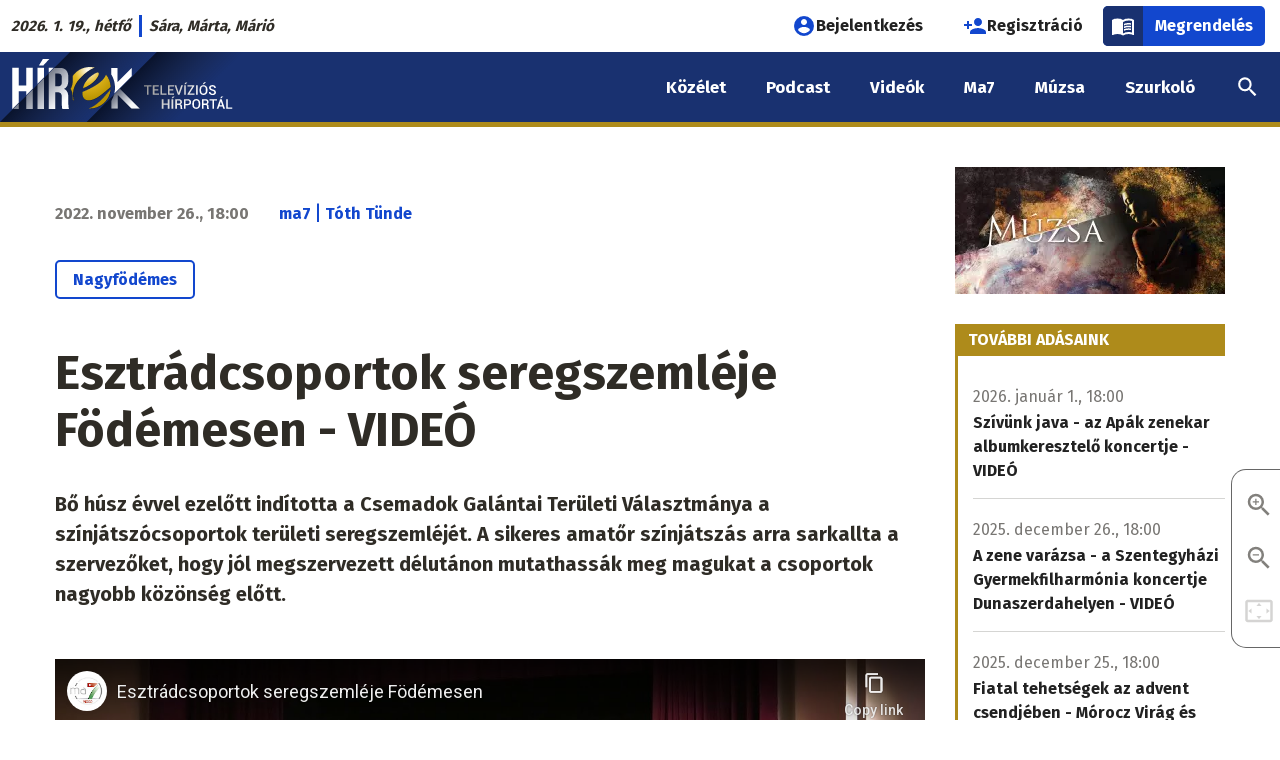

--- FILE ---
content_type: text/html; charset=UTF-8
request_url: https://www.hirek.sk/video/muzsa/esztradcsoportok-seregszemleje-fodemesen-video
body_size: 19119
content:
<!DOCTYPE html>
<html lang="hu" dir="ltr" prefix="og: https://ogp.me/ns#" class="no-js"><head>
    <link rel="preconnect" href="https://fonts.googleapis.com">
    <link rel="preconnect" href="https://fonts.gstatic.com" crossorigin>
    <link href="https://fonts.googleapis.com/css2?family=Fira+Sans:wght@400;700&display=swap" rel="stylesheet">
    <meta charset="utf-8" />
<script>var dataLayer = [{
            'id': '197024',
            'title': 'Esztrádcsoportok seregszemléje Födémesen - VIDEÓ',
            'szerzo': 'ma7',
            'letrehozo': 'tothtunde',
            'rovat': 'Videók',
            'domain': 'hirek.sk',
            'video_cikk_cim': 'Esztrádcsoportok seregszemléje Födémesen - VIDEÓ',
            'letrehozas_ideje_ev': '2022',
            'letrehozas_ideje_honap': '11',
            'letrehozas_ideje_nap': '26'
          }];</script>
<script>var cookies_services = ["ad_personalization","ad_storage","ad_user_data","analytics_storage","facebook","facebook_pixel","functional","instagram","pingdom","revive_adserver","telegram","twitter","video"];</script>
<script src="/modules/contrib/cookies_custom/js/cookies-gtm.js?v=2"></script>
<meta name="description" content="A kezdetben vándoreseménynek induló területi seregszemle mára már rendre Nagyfödémesen valósul meg.  A fellépő csoportok: A Galántai Kodály Zoltán Gimnázium Bábcsoportja, akik A mese (avagy semmi sem az, ami) című előadásukkal léptek színpadra, a Tsízió Diákszínpad, két műsort is bemutatott:  Márió és a varázsló és a Tetemrehívás. A Rétei Révisz  Vidámszínpad pedig a Mindig kell egy barát zenés-táncos összeállításával örvendeztette meg a publikumot. " />
<link rel="canonical" href="https://ma7.sk/video/muzsa/esztradcsoportok-seregszemleje-fodemesen-video" />
<meta property="og:site_name" content="Esztrádcsoportok seregszemléje Födémesen - VIDEÓ | hírek.sk" />
<meta property="og:type" content="article" />
<meta property="og:url" content="https://www.hirek.sk/video/muzsa/esztradcsoportok-seregszemleje-fodemesen-video" />
<meta property="og:title" content="Esztrádcsoportok seregszemléje Födémesen - VIDEÓ" />
<meta property="og:description" content="Bő húsz évvel ezelőtt indította a Csemadok Galántai Területi Választmánya a színjátszócsoportok területi seregszemléjét. A sikeres amatőr színjátszás arra sarkallta a szervezőket, hogy jól megszervezett délutánon mutathassák meg magukat a csoportok nagyobb közönség előtt. " />
<meta property="og:image" content="https://ma7media.storage.googleapis.com/sites/default/files/styles/facebook_twitter_preview/s3/video_thumbnails/G6o-Bs_yaGU.jpg?itok=TAgvxDLP" />
<meta property="og:image:type" content="image/jpeg" />
<meta property="og:image:width" content="1080" />
<meta property="og:image:height" content="608" />
<meta property="og:image:alt" content="Esztrádcsoportok seregszemléje Födémesen - VIDEÓ" />
<meta property="og:updated_time" content="2022-11-26T18:00:01+01:00" />
<meta property="fb:app_id" content="820995448315379" />
<meta name="twitter:card" content="summary" />
<meta name="twitter:description" content="Bő húsz évvel ezelőtt indította a Csemadok Galántai Területi Választmánya a színjátszócsoportok területi seregszemléjét. A sikeres amatőr színjátszás arra sarkallta a szervezőket, hogy jól megszervezett délutánon mutathassák meg magukat a csoportok nagyobb közönség előtt. " />
<meta name="twitter:title" content="Esztrádcsoportok seregszemléje Födémesen - VIDEÓ | hírek.sk" />
<meta name="twitter:image:alt" content="Esztrádcsoportok seregszemléje Födémesen - VIDEÓ" />
<meta name="twitter:image" content="https://ma7media.storage.googleapis.com/sites/default/files/styles/facebook_twitter_preview/s3/video_thumbnails/G6o-Bs_yaGU.jpg?itok=TAgvxDLP" />
<meta name="Generator" content="Drupal 10 (https://www.drupal.org)" />
<meta name="MobileOptimized" content="width" />
<meta name="HandheldFriendly" content="true" />
<meta name="viewport" content="width=device-width, initial-scale=1.0" />
<script type="application/ld+json">{
    "@context": "https://schema.org",
    "@graph": [
        {
            "@type": "NewsArticle",
            "headline": "Esztrádcsoportok seregszemléje Födémesen - VIDEÓ",
            "name": "Esztrádcsoportok seregszemléje Födémesen - VIDEÓ",
            "description": "Bő húsz évvel ezelőtt indította a Csemadok Galántai Területi Választmánya a színjátszócsoportok területi seregszemléjét. A sikeres amatőr színjátszás arra sarkallta a szervezőket, hogy jól megszervezett délutánon mutathassák meg magukat a csoportok nagyobb közönség előtt. ",
            "about": "amatőr színjátszás",
            "image": {
                "@type": "ImageObject",
                "url": "https://ma7media.storage.googleapis.com/sites/default/files/styles/facebook_twitter_preview/s3/video_thumbnails/G6o-Bs_yaGU.jpg?itok=TAgvxDLP",
                "width": "1080",
                "height": "608"
            },
            "datePublished": "2022-11-26T18:00:53+0100",
            "dateModified": "2022-11-26T18:00:01+0100",
            "isAccessibleForFree": "True",
            "author": {
                "@type": "Person",
                "@id": "https://ma7.sk/node/106",
                "name": "ma7",
                "url": "https://ma7.sk/node/106"
            },
            "publisher": {
                "@type": "Organization",
                "@id": "https://www.ma7.sk",
                "name": "Ma7 Médiacsalád",
                "url": "https://www.ma7.sk",
                "sameAs": [
                    "https://facebook.com/ma7mcs/",
                    "https://facebook.com/hirek.sk/",
                    "https://facebook.com/muzsa.sk",
                    "https://facebook.com/szurkolo.sk",
                    "https://youtube.com/c/Ma7H%C3%ADrek",
                    "https://youtube.com/channel/UCyVtof2ik92xrS3TfHWhHkQ",
                    "https://instagram.com/ma7_mcs"
                ],
                "logo": {
                    "@type": "ImageObject",
                    "url": "https://www.ma7.sk/themes/custom/mbase/images/ma7-mediacsalad.svg",
                    "width": "1000",
                    "height": "852"
                }
            },
            "mainEntityOfPage": "https://www.hirek.sk/video/muzsa/esztradcsoportok-seregszemleje-fodemesen-video"
        },
        {
            "@type": "VideoObject",
            "thumbnailUrl": "https://ma7media.storage.googleapis.com/sites/default/files/styles/facebook_twitter_preview/s3/video_thumbnails/G6o-Bs_yaGU.jpg?itok=TAgvxDLP",
            "name": "Esztrádcsoportok seregszemléje Födémesen - VIDEÓ",
            "description": "Bő húsz évvel ezelőtt indította a Csemadok Galántai Területi Választmánya a színjátszócsoportok területi seregszemléjét. A sikeres amatőr színjátszás arra sarkallta a szervezőket, hogy jól megszervezett délutánon mutathassák meg magukat a csoportok nagyobb közönség előtt. ",
            "uploadDate": "2022-11-26T18:00:53+0100",
            "embedUrl": "https://www.youtube-nocookie.com/embed/G6o-Bs_yaGU"
        },
        {
            "@type": "BreadcrumbList",
            "itemListElement": [
                {
                    "@type": "ListItem",
                    "position": 1,
                    "name": "Címlap",
                    "item": "https://www.hirek.sk/"
                },
                {
                    "@type": "ListItem",
                    "position": 2,
                    "name": "Videós műsoraink",
                    "item": "https://www.hirek.sk/video"
                },
                {
                    "@type": "ListItem",
                    "position": 3,
                    "name": "Múzsa videó",
                    "item": "https://www.hirek.sk/video/muzsa"
                }
            ]
        }
    ]
}</script>
<meta http-equiv="ImageToolbar" content="false" />
<meta name="theme-color" content="#193170" />
<link rel="icon" href="/themes/custom/hi/favicon.ico" type="image/vnd.microsoft.icon" />

    <title>Esztrádcsoportok seregszemléje Födémesen - VIDEÓ | hírek.sk</title>
    <link rel="stylesheet" media="all" href="/sites/default/files/css/css_JQwCv_c2fM_a_KKNfkNmaMIKS0DA2cWE-3UKtXAWBJw.css?delta=0&amp;language=hu&amp;theme=hi&amp;include=[base64]" />
<link rel="stylesheet" media="all" href="/sites/default/files/css/css_Tu2li7y4qmCRK43aPmY0HJYWfIfArmnhEUsHQxfh4kE.css?delta=1&amp;language=hu&amp;theme=hi&amp;include=[base64]" />
<link rel="stylesheet" media="print" href="/sites/default/files/css/css_Qdq-ybTfM63owauz51UIoZ3aNYo42AaLg8izL2rt1A8.css?delta=2&amp;language=hu&amp;theme=hi&amp;include=[base64]" />
<link rel="stylesheet" media="all" href="/sites/default/files/css/css_FP7XiQQBOGWj5wcRdYcA3YscOC_AKcrpjO_T4Rhgy8w.css?delta=3&amp;language=hu&amp;theme=hi&amp;include=[base64]" />

    <script type="application/json" data-drupal-selector="drupal-settings-json">{"path":{"baseUrl":"\/","pathPrefix":"","currentPath":"node\/197024","currentPathIsAdmin":false,"isFront":false,"currentLanguage":"hu"},"pluralDelimiter":"\u0003","suppressDeprecationErrors":true,"ajaxPageState":{"libraries":"[base64]","theme":"hi","theme_token":"-5mtu6yGLZQlmHJT9fEgFCALO9A0fmJEIl7FjAxWLqM"},"ajaxTrustedUrl":[],"gtag":{"tagId":"","consentMode":false,"otherIds":[],"events":[],"additionalConfigInfo":[]},"gtm":{"tagId":null,"settings":{"data_layer":"dataLayer","include_classes":false,"allowlist_classes":"google\nnonGooglePixels\nnonGoogleScripts\nnonGoogleIframes","blocklist_classes":"customScripts\ncustomPixels","include_environment":false,"environment_id":"","environment_token":""},"tagIds":["GTM-5W4WPSR"]},"data":{"extlink":{"extTarget":true,"extTargetAppendNewWindowLabel":"(opens in a new window)","extTargetNoOverride":false,"extNofollow":true,"extTitleNoOverride":false,"extNoreferrer":false,"extFollowNoOverride":false,"extClass":"0","extLabel":"(k\u00fcls\u0151 hivatkoz\u00e1s)","extImgClass":false,"extSubdomains":true,"extExclude":"","extInclude":"","extCssExclude":"","extCssInclude":"","extCssExplicit":"","extAlert":false,"extAlertText":"Ez a hivatkoz\u00e1s egy k\u00fcls\u0151 webhelyre mutat, melynek tartalm\u00e1\u00e9rt nem v\u00e1llalunk felel\u0151ss\u00e9get.","extHideIcons":false,"mailtoClass":"0","telClass":"","mailtoLabel":"(a hivatkoz\u00e1s emailt k\u00fcld)","telLabel":"(link is a phone number)","extUseFontAwesome":false,"extIconPlacement":"append","extPreventOrphan":false,"extFaLinkClasses":"fa fa-external-link","extFaMailtoClasses":"fa fa-envelope-o","extAdditionalLinkClasses":"","extAdditionalMailtoClasses":"","extAdditionalTelClasses":"","extFaTelClasses":"fa fa-phone","whitelistedDomains":null,"extExcludeNoreferrer":""}},"cookies":{"cookiesjsr":{"config":{"cookie":{"name":"cookiesjsr","expires":31536000000,"domain":"","sameSite":"Lax","secure":false},"library":{"libBasePath":"\/libraries\/cookiesjsr\/dist","libPath":"\/libraries\/cookiesjsr\/dist\/cookiesjsr.min.js","scrollLimit":0},"callback":{"method":"","url":"","headers":[]},"interface":{"openSettingsHash":"#editCookieSettings","showDenyAll":true,"denyAllOnLayerClose":false,"settingsAsLink":false,"availableLangs":["hu"],"defaultLang":"hu","groupConsent":true,"cookieDocs":true}},"services":{"functional":{"id":"functional","services":[{"key":"functional","type":"functional","name":"Elengedhetetlen cookie-k","info":{"value":"\u003Cp\u003E\u003Cstrong\u003EMik azok a cookie-k?\u003C\/strong\u003E\u003Cbr \/\u003E\r\nTechnikailag egy k\u00f3dsorozat, amely alapj\u00e1n a b\u00f6ng\u00e9sz\u0151 \u00f6sszegy\u0171jt, \u00e9s tov\u00e1bb\u00edt bizonyos inform\u00e1ci\u00f3kat a viselked\u00e9s\u00fcnkr\u0151l egy adott szerverre.\u003Cbr \/\u003E\r\n\u00c1ltal\u00e1ban a cookie-k a felhaszn\u00e1l\u00f3k megk\u00fcl\u00f6nb\u00f6ztet\u00e9s\u00e9re szolg\u00e1lnak,\u0026nbsp; vagy a felhaszn\u00e1l\u00f3i be\u00e1ll\u00edt\u00e1sok meg\u0151rz\u00e9s\u00e9re.\u003C\/p\u003E\r\n\r\n\u003Cp\u003E\u003Cstrong\u003EMire haszn\u00e1ljuk \u0151ket?\u003C\/strong\u003E\u003Cbr \/\u003E\r\nA cookie f\u00e1jlok c\u00e9lja, hogy k\u00e9nyelmesebb\u00e9 tegy\u00e9k az adott weboldal b\u00f6ng\u00e9sz\u00e9s\u00e9t. K\u00fcl\u00f6nf\u00e9le t\u00edpus\u00fa cookie-k l\u00e9teznek elt\u00e9r\u0151 c\u00e9lokra:\u003C\/p\u003E\r\n\r\n\u003Cul\u003E\r\n\t\u003Cli\u003Eaz\u0026nbsp;\u003Cstrong\u003Ealapvet\u0151\u0026nbsp;\u003C\/strong\u003Ecookie-k elengedhetetlenek az oldal megfelel\u0151 m\u0171k\u00f6d\u00e9s\u00e9hez,\u003C\/li\u003E\r\n\t\u003Cli\u003Ea \u003Cstrong\u003Estatisztikai\u0026nbsp;\u003C\/strong\u003Ecookie-k seg\u00edtenek nek\u00fcnk a l\u00e1togat\u00f3k elemz\u00e9s\u00e9ben,\u003C\/li\u003E\r\n\t\u003Cli\u003Ea\u0026nbsp;\u003Cstrong\u003Ec\u00e9lz\u00f3\u0026nbsp;\u003C\/strong\u003Ecookie-k arra szolg\u00e1lnak, hogy az oldalunkon elhelyezett hirdet\u00e9sek megjelen\u00e9s\u00e9t szab\u00e1lyozz\u00e1k.\u003C\/li\u003E\r\n\t\u003Cli\u003Ea\u0026nbsp;\u003Cstrong\u003Ek\u00f6z\u00f6ss\u00e9gi \u003C\/strong\u003Ecookie-k a k\u00f6z\u00f6ss\u00e9gi oldalakon val\u00f3 megoszt\u00e1st, vagy a k\u00f6z\u00f6ss\u00e9gi m\u00e9di\u00e1ban megjelen\u0151 tartalom be\u00e1gyaz\u00e1s\u00e1t teszik lehet\u0151v\u00e9.\u003C\/li\u003E\r\n\u003C\/ul\u003E\r\n\r\n\u003Cp\u003E\u003Cstrong\u003EMit tegyen, ha nem szeretn\u00e9, hogy oldalunk cookie-kat mentsen a b\u00f6ng\u00e9sz\u0151j\u00e9be?\u003C\/strong\u003E\u003C\/p\u003E\r\n\r\n\u003Cp\u003EA \u0022Cookie be\u00e1ll\u00edt\u00e1sok\u0022 hivatkoz\u00e1s \u00e9s men\u00fcpont alatt b\u00e1rmikor elfogadhatja, elutas\u00edthatja vagy m\u00f3dos\u00edthatja az egyes cookie t\u00edpusok be\u00e1ll\u00edt\u00e1sait.\u003C\/p\u003E\r\n\r\n\u003Cp\u003EA cookie-k haszn\u00e1lat\u00e1t be\u00e1ll\u00edthatja a saj\u00e1t b\u00f6ng\u00e9sz\u0151j\u00e9ben is. A b\u00f6ng\u00e9sz\u0151 \u201eS\u00fag\u00f3\u201d men\u00fcpontj\u00e1ban megtal\u00e1lhatja a cookie-k be\u00e1ll\u00edt\u00e1s\u00e1ra vonatkoz\u00f3 inform\u00e1ci\u00f3kat. Ha erre az oldalra letiltja a cookie-kat, akkor az elengedhetetlen cookie-k sem lesznek haszn\u00e1latban, \u00edgy pl.\u0026nbsp; a bejelentkez\u00e9ssel \u00e9s a rendel\u00e9ssel kapcsolatos funkci\u00f3k sem fognak megfelel\u0151en m\u0171k\u00f6dni.\u003C\/p\u003E\r\n\r\n\u003Cp\u003EAz \u00e1ltalunk haszn\u00e1lt elengedhetetlen cookie-k a k\u00f6vetkez\u0151k:\u003C\/p\u003E\r\n\r\n\u003Ctable\u003E\r\n\t\u003Cthead\u003E\r\n\t\t\u003Ctr\u003E\r\n\t\t\t\u003Cth width=\u002215%\u0022\u003ECookie neve\u003C\/th\u003E\r\n\t\t\t\u003Cth width=\u002215%\u0022\u003EAlap\u00e9rtelmezett lej\u00e1rati id\u0151\u003C\/th\u003E\r\n\t\t\t\u003Cth\u003ELe\u00edr\u00e1s\u003C\/th\u003E\r\n\t\t\u003C\/tr\u003E\r\n\t\u003C\/thead\u003E\r\n\t\u003Ctbody\u003E\r\n\t\t\u003Ctr\u003E\r\n\t\t\t\u003Ctd\u003E\u003Ccode dir=\u0022ltr\u0022 translate=\u0022no\u0022\u003ESSESS\u0026lt;ID\u0026gt;\u003C\/code\u003E\u003C\/td\u003E\r\n\t\t\t\u003Ctd\u003E1 h\u00f3nap\u003C\/td\u003E\r\n\t\t\t\u003Ctd\u003EHa be van jelentkezve erre a weboldalra, egy munkamenet-cookie-ra van sz\u00fcks\u00e9g ahhoz, hogy a b\u00f6ng\u00e9sz\u0151j\u00e9t azonos\u00edtsa \u00e9s \u00f6sszekapcsolja az \u00d6n felhaszn\u00e1l\u00f3i fi\u00f3kj\u00e1val a weboldal kiszolg\u00e1l\u00f3j\u00e1nak h\u00e1tt\u00e9rt\u00e1r\u00e1ban.\u003C\/td\u003E\r\n\t\t\u003C\/tr\u003E\r\n\t\t\u003Ctr\u003E\r\n\t\t\t\u003Ctd\u003E\u003Ccode dir=\u0022ltr\u0022 translate=\u0022no\u0022\u003Ecookiesjsr\u003C\/code\u003E\u003C\/td\u003E\r\n\t\t\t\u003Ctd\u003E1 \u00e9v\u003C\/td\u003E\r\n\t\t\t\u003Ctd\u003EAmikor el\u0151sz\u00f6r l\u00e1togatott el erre a weboldalra, enged\u00e9lyt k\u00e9rt\u00fcnk \u00d6nt\u0151l t\u00f6bb olyan szolg\u00e1ltat\u00e1s haszn\u00e1lat\u00e1ra (bele\u00e9rtve a harmadik f\u00e9lt\u0151l sz\u00e1rmaz\u00f3 szolg\u00e1ltat\u00e1sokat is), amelyekhez adatok ment\u00e9se sz\u00fcks\u00e9ges a b\u00f6ng\u00e9sz\u0151j\u00e9ben (cookie-k, helyi t\u00e1rol\u00e1s). Az egyes cookie kateg\u00f3ri\u00e1kkal kapcsolatos d\u00f6nt\u00e9sei (enged\u00e9lyez\u00e9s, elutas\u00edt\u00e1s) ebben a cookie-ban t\u00e1rol\u00f3dnak, \u00e9s minden egyes alkalommal, amikor megl\u00e1togatja ezt a weboldalt, \u00fajra felhaszn\u00e1l\u00e1sra ker\u00fclnek.\u003C\/td\u003E\r\n\t\t\u003C\/tr\u003E\r\n\t\t\u003Ctr\u003E\r\n\t\t\t\u003Ctd\u003E\u003Ccode dir=\u0022ltr\u0022 translate=\u0022no\u0022\u003Ecookiesjsr_date\u003C\/code\u003E\u003C\/td\u003E\r\n\t\t\t\u003Ctd\u003E1 \u00e9v\u003C\/td\u003E\r\n\t\t\t\u003Ctd\u003EAz egyes cookie kateg\u00f3ri\u00e1kkal kapcsolatos d\u00f6nt\u00e9s\u00e9nek legut\u00f3bbi id\u0151pontja (enged\u00e9lyez\u00e9s, elutas\u00edt\u00e1s) ebben a cookie-ban t\u00e1rol\u00f3dik.\u003C\/td\u003E\r\n\t\t\u003C\/tr\u003E\r\n\t\u003C\/tbody\u003E\r\n\u003C\/table\u003E\r\n\r\n\u003Cp\u003EA Cloudflare szolg\u00e1ltat\u00e1s\u00e1t haszn\u00e1ljuk a spam elleni v\u00e9dekez\u00e9s c\u00e9lj\u00e1b\u00f3l.\u003C\/p\u003E\r\n\r\n\u003Cp\u003E\u003Ca href=\u0022https:\/\/developers.cloudflare.com\/fundamentals\/reference\/policies-compliances\/cloudflare-cookies\/\u0022\u003ECloudflare cookie t\u00e1j\u00e9koztat\u00f3\u003C\/a\u003E\u003C\/p\u003E\r\n\r\n\u003Cp\u003E\u0026nbsp;\u003C\/p\u003E\r\n","format":"full_html"},"uri":"","needConsent":false}],"weight":1},"performance":{"id":"performance","services":[{"key":"ad_storage","type":"performance","name":"Konverzi\u00f3linkel\u0151","info":{"value":"\u003Cp\u003ELehet\u0151v\u00e9 teszi, hogy cookie-kat haszn\u00e1lva k\u00e9t vagy t\u00f6bb, k\u00fcl\u00f6n domainen l\u00e9v\u0151, egym\u00e1ssal kapcsolatban \u00e1ll\u00f3 webhely k\u00f6zti munkamenet egyk\u00e9nt legyen m\u00e9rve.\u003C\/p\u003E\r\n\r\n\u003Cp\u003E\u003Ca href=\u0022https:\/\/policies.google.com\/technologies\/cookies?hl=hu-HU#types-of-cookies\u0022\u003EAdatv\u00e9delmi t\u00e1j\u00e9koztat\u00f3\u003C\/a\u003E\u003C\/p\u003E\r\n","format":"bevezeto_szovegszerkeszto"},"uri":"","needConsent":true},{"key":"analytics_storage","type":"performance","name":"Google Analytics","info":{"value":"\u003Cp\u003EA cikkeink \u00e9s oldalaink olvasotts\u00e1g\u00e1nak m\u00e9r\u00e9s\u00e9re a Google Analytics szolg\u00e1ltat\u00e1st haszn\u00e1ljuk. A l\u00e1togat\u00f3k IP-c\u00edm\u00e9t anonimiz\u00e1ljuk, \u00edgy biztos\u00edtva, hogy egy adott l\u00e1togat\u00f3t ne lehessen azonos\u00edtani. Az Analytics IP-anonimiz\u00e1l\u00e1si funkci\u00f3ja nem sokkal a c\u00edm Google Analytics sz\u00e1m\u00e1ra val\u00f3 elk\u00fcld\u00e9se ut\u00e1n null\u00e1zza a mem\u00f3ri\u00e1ban az IPv4-felhaszn\u00e1l\u00f3k IP-c\u00edm\u00e9nek utols\u00f3 oktettj\u00e9t, illetve az IPv6-c\u00edmek utols\u00f3 80 bitj\u00e9t. A rendszer \u00edgy soha nem \u00edrja lemezre a teljes IP-c\u00edmet, amely a l\u00e1togat\u00f3t pontosabban azonos\u00edthatn\u00e1. A 192.168.1.123 c\u00edm pl. 192.168.1.0-ra v\u00e1ltozik. Amennyiben nem fogadja el a statisztikai s\u00fctik haszn\u00e1lat\u00e1t, minden oldalmegtekint\u00e9st \u00f6n\u00e1ll\u00f3 egyedi l\u00e1togat\u00e1sk\u00e9nt m\u00e9r\u00fcnk.\u003C\/p\u003E\r\n\r\n\u003Cp\u003E\u003Ca href=\u0022https:\/\/support.google.com\/analytics\/answer\/6004245?hl=hu\u0026amp;ref_topic=2919631\u0022\u003EGoogle Analytics adatkezel\u00e9si \u00fatmutat\u00f3\u003C\/a\u003E\u003C\/p\u003E\r\n","format":"bevezeto_szovegszerkeszto"},"uri":"","needConsent":true},{"key":"facebook_pixel","type":"performance","name":"Facebook Pixel","info":{"value":"\u003Cp\u003EA Facebook statisztikai cookie-ja.\u003C\/p\u003E\r\n\r\n\u003Cp\u003E\u003Ca href=\u0022https:\/\/www.facebook.com\/policies\/cookies\u0022\u003EFacebook adatv\u00e9delmi t\u00e1j\u00e9koztat\u00f3\u003C\/a\u003E\u003C\/p\u003E\r\n","format":"full_html"},"uri":"","needConsent":true},{"key":"pingdom","type":"performance","name":"Pingdom","info":{"value":"\u003Cp\u003EA SolarWinds\u0026nbsp;Pingdom szolg\u00e1ltat\u00e1st az oldalaink m\u0171szaki teljes\u00edtm\u00e9ny\u00e9vel kapcsolatos m\u00e9r\u00e9s\u00e9re haszn\u00e1ljuk.\u003C\/p\u003E\r\n\r\n\u003Cp\u003E\u003Ca href=\u0022https:\/\/www.solarwinds.com\/cookies\u0022\u003ESolrawinds adatv\u00e9delmi t\u00e1j\u00e9koztat\u00f3\u003C\/a\u003E\u003C\/p\u003E\r\n","format":"bevezeto_szovegszerkeszto"},"uri":"","needConsent":true}],"weight":10},"video":{"id":"video","services":[{"key":"video","type":"video","name":"Videomegoszt\u00f3 oldalak","info":{"value":"\u003Cp\u003EAz oldalunkra be\u00e1gyazott YouTube vide\u00f3s tartalmak nem mentenek cookie-kat a b\u00f6ng\u00e9sz\u0151ben.\u003C\/p\u003E\r\n\r\n\u003Cp\u003EAz oldalunkra be\u00e1gyazott Vimeo-, TikTok-, \u00e9s Rumble-tartalmak 3. f\u00e9lt\u0151l sz\u00e1rmaz\u00f3 cookie-kat helyezhetnek el a b\u00f6ng\u00e9sz\u0151ben.\u0026nbsp;Mindaddig, am\u00edg nem enged\u00e9lyezi ezen szolg\u00e1ltat\u00e1s cookie-jainak haszn\u00e1lat\u00e1t, az ilyen be\u00e1gyaz\u00e1sok nem fognak megjelenni oldalunkon.\u003C\/p\u003E\r\n\r\n\u003Cp\u003E\u003Ca href=\u0022https:\/\/policies.google.com\/privacy\u0022\u003EYouTube (Google) adatv\u00e9delmi t\u00e1j\u00e9koztat\u00f3\u003C\/a\u003E\u003C\/p\u003E\r\n\r\n\u003Cp\u003E\u003Ca href=\u0022https:\/\/vimeo.com\/privacy\u0022\u003EVimeo adatv\u00e9delmi t\u00e1j\u00e9koztat\u00f3\u003C\/a\u003E\u003C\/p\u003E\r\n\r\n\u003Cp\u003E\u003Ca href=\u0022https:\/\/www.tiktok.com\/legal\/privacy-policy-eea\u0022\u003ETikTok adatv\u00e9delmi t\u00e1j\u00e9koztat\u00f3\u003C\/a\u003E\u003C\/p\u003E\r\n\r\n\u003Cp\u003E\u003Ca href=\u0022https:\/\/rumble.com\/s\/privacy#s7\u0022\u003ERumble adatv\u00e9delmi t\u00e1j\u00e9koztat\u00f3\u003C\/a\u003E\u003C\/p\u003E\r\n","format":"full_html"},"uri":"","needConsent":true}],"weight":20},"social":{"id":"social","services":[{"key":"facebook","type":"social","name":"Facebook","info":{"value":"\u003Cp\u003EAz oldalunkra be\u00e1gyazott Facebook-tartalmak 3. f\u00e9lt\u0151l sz\u00e1rmaz\u00f3 cookie-kat helyezhetnek el a b\u00f6ng\u00e9sz\u0151ben.\u0026nbsp;Mindaddig, am\u00edg nem enged\u00e9lyezi ezen szolg\u00e1ltat\u00e1s cookie-jainak haszn\u00e1lat\u00e1t, a Facebookr\u00f3l be\u00e1gyazott tartalmak nem fognak megjelenni oldalunkon.\u003C\/p\u003E\r\n\r\n\u003Cp\u003E\u003Ca href=\u0022https:\/\/www.facebook.com\/policies\/cookies\u0022\u003EFacebook adatv\u00e9delmi t\u00e1j\u00e9koztat\u00f3\u003C\/a\u003E\u003C\/p\u003E\r\n","format":"full_html"},"uri":"","needConsent":true},{"key":"instagram","type":"social","name":"Instagram","info":{"value":"\u003Cp\u003EAz oldalunkra be\u00e1gyazott Instagram-tartalmak 3. f\u00e9lt\u0151l sz\u00e1rmaz\u00f3 cookie-kat helyeznek el a b\u00f6ng\u00e9sz\u0151ben. Mindaddig, am\u00edg nem enged\u00e9lyezi ezen szolg\u00e1ltat\u00e1s cookie-jainak haszn\u00e1lat\u00e1t, az Instagramr\u00f3l be\u00e1gyazott tartalmak nem fognak megjelenni oldalunkon.\u003C\/p\u003E\r\n\r\n\u003Cp\u003E\u003Ca href=\u0022https:\/\/help.instagram.com\/196883487377501\u0022\u003EInstagram adatv\u00e9delmi t\u00e1j\u00e9koztat\u00f3\u003C\/a\u003E\u003C\/p\u003E\r\n","format":"full_html"},"uri":"","needConsent":true},{"key":"telegram","type":"social","name":"Telegram","info":{"value":"\u003Cp\u003EAz oldalunkra be\u00e1gyazott Telegram-tartalmak 3. f\u00e9lt\u0151l sz\u00e1rmaz\u00f3 cookie-kat helyezhetnek el a b\u00f6ng\u00e9sz\u0151ben. Mindaddig, am\u00edg nem enged\u00e9lyezi ezen szolg\u00e1ltat\u00e1s cookie-jainak haszn\u00e1lat\u00e1t, a Telegramr\u00f3l be\u00e1gyazott tartalmak nem fognak megjelenni oldalunkon.\u003C\/p\u003E\r\n\r\n\u003Cp\u003E\u003Ca href=\u0022https:\/\/telegram.org\/privacy#3-6-cookies\u0022\u003ETelegram adatv\u00e9delmi t\u00e1j\u00e9koztat\u00f3\u003C\/a\u003E\u003C\/p\u003E\r\n","format":"full_html"},"uri":"","needConsent":true},{"key":"twitter","type":"social","name":"X","info":{"value":"\u003Cp\u003EAz oldalunkra be\u00e1gyazott X-tartalmak 3. f\u00e9lt\u0151l sz\u00e1rmaz\u00f3 cookie-kat helyezhetnek el a b\u00f6ng\u00e9sz\u0151ben. Mindaddig, am\u00edg nem enged\u00e9lyezi ezen szolg\u00e1ltat\u00e1s cookie-jainak haszn\u00e1lat\u00e1t, az X-r\u0151l be\u00e1gyazott tartalmak nem fognak megjelenni oldalunkon.\u003C\/p\u003E\r\n\r\n\u003Cp\u003E\u003Ca href=\u0022https:\/\/help.x.com\/en\/rules-and-policies\/x-cookies\u0022\u003EX adatv\u00e9delmi t\u00e1j\u00e9koztat\u00f3\u003C\/a\u003E\u003C\/p\u003E\r\n","format":"full_html"},"uri":"","needConsent":true}],"weight":30},"tracking":{"id":"tracking","services":[{"key":"ad_personalization","type":"tracking","name":"Google Ad Personalization","info":{"value":"\u003Cp\u003ESzem\u00e9lyre szabott hirdet\u00e9sekhez val\u00f3 hozz\u00e1j\u00e1rul\u00e1s Google-szolg\u00e1ltat\u00e1son bel\u00fcl.\u003C\/p\u003E\r\n\r\n\u003Cp\u003E\u003Ca href=\u0022https:\/\/policies.google.com\/technologies\/cookies?hl=hu-HU#types-of-cookies\u0022\u003EAdatv\u00e9delmi t\u00e1j\u00e9koztat\u00f3\u003C\/a\u003E\u003C\/p\u003E\r\n","format":"bevezeto_szovegszerkeszto"},"uri":"","needConsent":true},{"key":"ad_user_data","type":"tracking","name":"Google Ad User Data","info":{"value":"\u003Cp\u003EHozz\u00e1j\u00e1rul\u00e1st ad a hirdet\u00e9sekkel kapcsolatos felhaszn\u00e1l\u00f3i adatok statisztik\u00e1inak Google fel\u00e9 t\u00f6rt\u00e9n\u0151 elk\u00fcld\u00e9s\u00e9hez.\u003C\/p\u003E\r\n\r\n\u003Cp\u003E\u003Ca href=\u0022https:\/\/policies.google.com\/technologies\/cookies?hl=hu-HU#types-of-cookies\u0022\u003EAdatv\u00e9delmi t\u00e1j\u00e9koztat\u00f3\u003C\/a\u003E\u003C\/p\u003E\r\n","format":"bevezeto_szovegszerkeszto"},"uri":"","needConsent":true},{"key":"revive_adserver","type":"tracking","name":"Revive Adserver","info":{"value":"\u003Ctable\u003E\r\n\t\u003Cthead\u003E\r\n\t\t\u003Ctr\u003E\r\n\t\t\t\u003Cth width=\u002215%\u0022\u003ECookie neve\u003C\/th\u003E\r\n\t\t\t\u003Cth width=\u002215%\u0022\u003EAlap\u00e9rtelmezett lej\u00e1rati id\u0151\u003C\/th\u003E\r\n\t\t\t\u003Cth\u003ELe\u00edr\u00e1s\u003C\/th\u003E\r\n\t\t\u003C\/tr\u003E\r\n\t\u003C\/thead\u003E\r\n\t\u003Ctbody\u003E\r\n\t\t\u003Ctr\u003E\r\n\t\t\t\u003Ctd\u003E\u003Ccode dir=\u0022ltr\u0022 translate=\u0022no\u0022\u003EOAID\u003C\/code\u003E\u003C\/td\u003E\r\n\t\t\t\u003Ctd\u003E1 \u00e9v\u003C\/td\u003E\r\n\t\t\t\u003Ctd\u003EA rekl\u00e1mok megjelen\u00edt\u00e9s\u00e9re a\u0026nbsp;ny\u00edlt forr\u00e1sk\u00f3d\u00fa Revive Adsever hirdet\u00e9si rendszert haszn\u00e1ljuk. A l\u00e1togat\u00f3 egyedi b\u00f6ng\u00e9sz\u0151 cookie-\u00e9rt\u00e9k\u00e9t minden l\u00e1togat\u00f3 eset\u00e9ben ugyanazzal az \u00e9rt\u00e9kkel helyettes\u00edti: 010001110100010001000100010100010000010101010010 (a GDPR bin\u00e1ris r\u00f6vid\u00edt\u00e9se). Minden \u00faj l\u00e1togat\u00f3hoz ugyanaz a cookie-\u00e9rt\u00e9k (01000111010001000100010001000100010101010010) ker\u00fcl hozz\u00e1rendel\u00e9sre. Ilyen m\u00f3don a l\u00e1togat\u00f3k nem ker\u00fclnek azonos\u00edt\u00e1sa.\u003C\/td\u003E\r\n\t\t\u003C\/tr\u003E\r\n\t\u003C\/tbody\u003E\r\n\u003C\/table\u003E\r\n\r\n\u003Cp\u003EA Revive Adserver a negyedik IP-c\u00edmsz\u00e1mot is null\u00e1ra v\u00e1ltoztatja, \u00edgy biztos\u00edtva, hogy egy adott l\u00e1togat\u00f3t ne lehessen azonos\u00edtani. A 192.168.1.123 p\u00e9ld\u00e1ul 192.168.1.0-ra v\u00e1ltozik. Ezt az anonimiz\u00e1lt IP-t ezut\u00e1n fel lehet haszn\u00e1lni a f\u00f6ldrajz alap\u00fa c\u00e9lz\u00e1sra.\u003C\/p\u003E\r\n\r\n\u003Cp\u003E\u003Ca href=\u0022https:\/\/www.revive-adserver.com\/privacy\/personal-data\/\u0022\u003ERevive Adserver adatv\u00e9delmi t\u00e1j\u00e9koztat\u00f3\u003C\/a\u003E\u003C\/p\u003E\r\n","format":"full_html"},"uri":"","needConsent":true}],"weight":40}},"translation":{"_core":{"default_config_hash":"r0JMDv27tTPrhzD4ypdLS0Jijl0-ccTUdlBkqvbAa8A"},"langcode":"hu","bannerText":"Oldalainkon cookie f\u00e1jlokat haszn\u00e1lunk. Ha a \u0022Mind elfogad\u00e1sa\u0022 lehet\u0151s\u00e9get v\u00e1lasztja, akkor hozz\u00e1j\u00e1rul az \u00f6sszes cookie haszn\u00e1lat\u00e1hoz. Lehet\u0151s\u00e9ge van a cookiek haszn\u00e1lat\u00e1t korl\u00e1tozni, ez esetben viszont a harmadik f\u00e9lt\u0151l sz\u00e1rmaz\u00f3 tartalmak el\u00e9rhetetlenek lehetnek. A \u0022Cookie be\u00e1ll\u00edt\u00e1sok\u0022 hivatkoz\u00e1s \u00e9s men\u00fcpont alatt b\u00e1rmikor m\u00f3dos\u00edthatja az egyes cookiek haszn\u00e1lat\u00e1ra vonatkoz\u00f3 be\u00e1ll\u00edt\u00e1s\u00e1t.","privacyPolicy":"Adatv\u00e9delem","privacyUri":"","imprint":"Impresszum","imprintUri":"","cookieDocs":"Cookie-kr\u00f3l b\u0151vebben itt olvashat","cookieDocsUri":"\/cookies\/documentation","officialWebsite":"Hivatalos weboldal","denyAll":"Mind elutas\u00edt\u00e1sa","alwaysActive":"Mindig akt\u00edv","settings":"Cookie be\u00e1ll\u00edt\u00e1sok","acceptAll":"Mind elfogad\u00e1sa","requiredCookies":"Elengedhetetlen cookie-k","cookieSettings":"Cookie be\u00e1ll\u00edt\u00e1sok","close":"Bez\u00e1r","readMore":"Tov\u00e1bb","allowed":"enged\u00e9lyezve","denied":"elutas\u00edtva","settingsAllServices":"Be\u00e1ll\u00edt\u00e1sok minden kateg\u00f3ri\u00e1hoz","saveSettings":"Ment\u00e9s","default_langcode":"en","disclaimerText":"Minden cookie-inform\u00e1ci\u00f3 a szolg\u00e1ltat\u00f3k \u00e1ltal megv\u00e1ltozthat. Ezeket az inform\u00e1ci\u00f3kat rendszeresen friss\u00edtj\u00fck","disclaimerTextPosition":"above","processorDetailsLabel":"Feldolgoz\u00f3 c\u00e9g adatai","processorLabel":"C\u00e9gn\u00e9v","processorWebsiteUrlLabel":"C\u00e9g weboldala","processorPrivacyPolicyUrlLabel":"C\u00e9ges adatv\u00e9delmi t\u00e1j\u00e9koztat\u00f3","processorCookiePolicyUrlLabel":"C\u00e9ges cookie adatv\u00e9delmi t\u00e1j\u00e9koztat\u00f3","processorContactLabel":"Adatv\u00e9delmi el\u00e9rhet\u0151s\u00e9gek","placeholderAcceptAllText":"Minden cookie elfogad\u00e1sa","functional":{"title":"Elengedhetetlen cookie-k","details":"A cookie-k olyan kis sz\u00f6veges f\u00e1jlok, amelyeket a b\u00f6ng\u00e9sz\u0151je helyez el az \u00d6n eszk\u00f6z\u00e9n, hogy bizonyos inform\u00e1ci\u00f3kat t\u00e1roljon. A t\u00e1rolt \u00e9s visszak\u00fcld\u00f6tt inform\u00e1ci\u00f3k seg\u00edts\u00e9g\u00e9vel egy weboldal felismerheti, hogy \u00d6n kor\u00e1bban m\u00e1r bel\u00e9pett \u00e9s megl\u00e1togatta azt. Ezt az inform\u00e1ci\u00f3t arra haszn\u00e1ljuk, hogy a weboldalon megjelen\u0151 tartalmakat az \u00d6n preferenci\u00e1inak megfelel\u0151en rendezz\u00fck \u00e9s jelen\u00edts\u00fck meg. Ezen folyamat alapj\u00e1n csak a cookie azonos\u00edthat\u00f3 az \u00d6n eszk\u00f6z\u00e9n. Szem\u00e9lyes adatok t\u00e1rol\u00e1s\u00e1ra csak az \u00d6n kifejezett hozz\u00e1j\u00e1rul\u00e1s\u00e1t k\u00f6vet\u0151en ker\u00fcl sor, vagy ha ez felt\u00e9tlen\u00fcl sz\u00fcks\u00e9ges az \u00e1ltalunk ny\u00fajtott \u00e9s az \u00d6n \u00e1ltal ig\u00e9nybe vett szolg\u00e1ltat\u00e1s haszn\u00e1lat\u00e1hoz.\r\n\r\nAz alapvet\u0151 cookie-k elengedhetetlenek az oldal megfelel\u0151 m\u0171k\u00f6d\u00e9s\u00e9hez."},"performance":{"title":"Statisztikai","details":"A statisztikai cookie-k \u00f6sszes\u00edtett inform\u00e1ci\u00f3kat gy\u0171jtenek arr\u00f3l, hogy h\u00e1nyan \u00e9s hogyan haszn\u00e1lj\u00e1k a weboldalainkat. Ennek c\u00e9lja a weboldalak vonzerej\u00e9nek, tartalm\u00e1nak \u00e9s funkcionalit\u00e1s\u00e1nak jav\u00edt\u00e1sa. Ezen cookie-k seg\u00edtenek meghat\u00e1rozni, hogy a weboldalunk egyes aloldalait, milyen gyakran \u00e9s mennyi ideig l\u00e1togatj\u00e1k, ill. hogy a felhaszn\u00e1l\u00f3k mely tartalmak ir\u00e1nt \u00e9rdekl\u0151dnek. Ezeket az inform\u00e1ci\u00f3kat statisztikai jelent\u00e9sek \u00f6ssze\u00e1ll\u00edt\u00e1s\u00e1ra haszn\u00e1ljuk fel, amelyek seg\u00edts\u00e9g\u00e9vel a weboldalunk tartalm\u00e1t az \u00d6n ig\u00e9nyeihez igaz\u00edthatjuk, \u00e9s optimaliz\u00e1lhatjuk k\u00edn\u00e1latunkat."},"video":{"title":"Vide\u00f3","details":"A harmadik f\u00e9lt\u0151l sz\u00e1rmaz\u00f3 vide\u00f3megoszt\u00f3 szolg\u00e1ltat\u00e1sok a vide\u00f3s tartalmak be\u00e1gyaz\u00e1s\u00e1t teszik lehet\u0151v\u00e9."},"social":{"title":"K\u00f6z\u00f6ss\u00e9gi","details":"A k\u00f6z\u00f6ss\u00e9gi oldalakon val\u00f3 megoszt\u00e1st, vagy a k\u00f6z\u00f6ss\u00e9gi m\u00e9di\u00e1ban megjelen\u0151 tartalom be\u00e1gyaz\u00e1s\u00e1t a k\u00f6z\u00f6ss\u00e9gi- \u00e9s interakci\u00f3s cookie-k teszik lehet\u0151v\u00e9."},"tracking":{"title":"C\u00e9lz\u00f3","details":"A\u00a0c\u00e9lz\u00f3\u00a0cookie-k arra szolg\u00e1lnak, hogy az oldalunkon megjelen\u0151 hirdet\u00e9sek megjelen\u00e9s\u00e9t szab\u00e1lyozz\u00e1k."}}},"cookiesTexts":{"_core":{"default_config_hash":"r0JMDv27tTPrhzD4ypdLS0Jijl0-ccTUdlBkqvbAa8A"},"langcode":"hu","bannerText":"Oldalainkon cookie f\u00e1jlokat haszn\u00e1lunk. Ha a \u0022Mind elfogad\u00e1sa\u0022 lehet\u0151s\u00e9get v\u00e1lasztja, akkor hozz\u00e1j\u00e1rul az \u00f6sszes cookie haszn\u00e1lat\u00e1hoz. Lehet\u0151s\u00e9ge van a cookiek haszn\u00e1lat\u00e1t korl\u00e1tozni, ez esetben viszont a harmadik f\u00e9lt\u0151l sz\u00e1rmaz\u00f3 tartalmak el\u00e9rhetetlenek lehetnek. A \u0022Cookie be\u00e1ll\u00edt\u00e1sok\u0022 hivatkoz\u00e1s \u00e9s men\u00fcpont alatt b\u00e1rmikor m\u00f3dos\u00edthatja az egyes cookiek haszn\u00e1lat\u00e1ra vonatkoz\u00f3 be\u00e1ll\u00edt\u00e1s\u00e1t.","privacyPolicy":"Adatv\u00e9delem","privacyUri":"","imprint":"Impresszum","imprintUri":"","cookieDocs":"Cookie-kr\u00f3l b\u0151vebben itt olvashat","cookieDocsUri":"\/cookies\/documentation","officialWebsite":"Hivatalos weboldal","denyAll":"Mind elutas\u00edt\u00e1sa","alwaysActive":"Mindig akt\u00edv","settings":"Cookie be\u00e1ll\u00edt\u00e1sok","acceptAll":"Mind elfogad\u00e1sa","requiredCookies":"Elengedhetetlen cookie-k","cookieSettings":"Cookie be\u00e1ll\u00edt\u00e1sok","close":"Bez\u00e1r","readMore":"Tov\u00e1bb","allowed":"enged\u00e9lyezve","denied":"elutas\u00edtva","settingsAllServices":"Be\u00e1ll\u00edt\u00e1sok minden kateg\u00f3ri\u00e1hoz","saveSettings":"Ment\u00e9s","default_langcode":"en","disclaimerText":"Minden cookie-inform\u00e1ci\u00f3 a szolg\u00e1ltat\u00f3k \u00e1ltal megv\u00e1ltozthat. Ezeket az inform\u00e1ci\u00f3kat rendszeresen friss\u00edtj\u00fck","disclaimerTextPosition":"above","processorDetailsLabel":"Feldolgoz\u00f3 c\u00e9g adatai","processorLabel":"C\u00e9gn\u00e9v","processorWebsiteUrlLabel":"C\u00e9g weboldala","processorPrivacyPolicyUrlLabel":"C\u00e9ges adatv\u00e9delmi t\u00e1j\u00e9koztat\u00f3","processorCookiePolicyUrlLabel":"C\u00e9ges cookie adatv\u00e9delmi t\u00e1j\u00e9koztat\u00f3","processorContactLabel":"Adatv\u00e9delmi el\u00e9rhet\u0151s\u00e9gek","placeholderAcceptAllText":"Minden cookie elfogad\u00e1sa"},"services":{"ad_personalization":{"uuid":"758074e1-c679-433f-9575-0f156a19138f","langcode":"hu","status":true,"dependencies":[],"id":"ad_personalization","label":"Google Ad Personalization","group":"tracking","info":{"value":"\u003Cp\u003ESzem\u00e9lyre szabott hirdet\u00e9sekhez val\u00f3 hozz\u00e1j\u00e1rul\u00e1s Google-szolg\u00e1ltat\u00e1son bel\u00fcl.\u003C\/p\u003E\r\n\r\n\u003Cp\u003E\u003Ca href=\u0022https:\/\/policies.google.com\/technologies\/cookies?hl=hu-HU#types-of-cookies\u0022\u003EAdatv\u00e9delmi t\u00e1j\u00e9koztat\u00f3\u003C\/a\u003E\u003C\/p\u003E\r\n","format":"bevezeto_szovegszerkeszto"},"consentRequired":true,"purpose":"","processor":"","processorContact":"","processorUrl":"","processorPrivacyPolicyUrl":"","processorCookiePolicyUrl":"","placeholderMainText":"Ez a tartalom blokkolva van, mert a Google Ad Personalization cookie-kat nem fogadta el.","placeholderAcceptText":"Csak a Google Ad Personalization cookie-k elfogad\u00e1sa"},"ad_storage":{"uuid":"02483a5c-e500-4b0e-b86d-0c393de43351","langcode":"hu","status":true,"dependencies":[],"id":"ad_storage","label":"Konverzi\u00f3linkel\u0151","group":"performance","info":{"value":"\u003Cp\u003ELehet\u0151v\u00e9 teszi, hogy cookie-kat haszn\u00e1lva k\u00e9t vagy t\u00f6bb, k\u00fcl\u00f6n domainen l\u00e9v\u0151, egym\u00e1ssal kapcsolatban \u00e1ll\u00f3 webhely k\u00f6zti munkamenet egyk\u00e9nt legyen m\u00e9rve.\u003C\/p\u003E\r\n\r\n\u003Cp\u003E\u003Ca href=\u0022https:\/\/policies.google.com\/technologies\/cookies?hl=hu-HU#types-of-cookies\u0022\u003EAdatv\u00e9delmi t\u00e1j\u00e9koztat\u00f3\u003C\/a\u003E\u003C\/p\u003E\r\n","format":"bevezeto_szovegszerkeszto"},"consentRequired":true,"purpose":"","processor":"","processorContact":"","processorUrl":"","processorPrivacyPolicyUrl":"","processorCookiePolicyUrl":"","placeholderMainText":"Ez a tartalom blokkolva van, mert a Konverzi\u00f3linkel\u0151 cookie-kat nem fogadta el.","placeholderAcceptText":"Csak a Konverzi\u00f3linkel\u0151 cookie-k elfogad\u00e1sa"},"ad_user_data":{"uuid":"4bbe52fe-4216-4b81-905b-e92ff03f280b","langcode":"hu","status":true,"dependencies":[],"id":"ad_user_data","label":"Google Ad User Data","group":"tracking","info":{"value":"\u003Cp\u003EHozz\u00e1j\u00e1rul\u00e1st ad a hirdet\u00e9sekkel kapcsolatos felhaszn\u00e1l\u00f3i adatok statisztik\u00e1inak Google fel\u00e9 t\u00f6rt\u00e9n\u0151 elk\u00fcld\u00e9s\u00e9hez.\u003C\/p\u003E\r\n\r\n\u003Cp\u003E\u003Ca href=\u0022https:\/\/policies.google.com\/technologies\/cookies?hl=hu-HU#types-of-cookies\u0022\u003EAdatv\u00e9delmi t\u00e1j\u00e9koztat\u00f3\u003C\/a\u003E\u003C\/p\u003E\r\n","format":"bevezeto_szovegszerkeszto"},"consentRequired":true,"purpose":"","processor":"","processorContact":"","processorUrl":"","processorPrivacyPolicyUrl":"","processorCookiePolicyUrl":"","placeholderMainText":"Ez a tartalom blokkolva van, mert a Google Ad User Data cookie-kat nem fogadta el.","placeholderAcceptText":"Csak a Google Ad User Data cookie-k elfogad\u00e1sa"},"analytics_storage":{"uuid":"11d8f9ca-0738-4a6a-84f1-ee98aab4d5da","langcode":"hu","status":true,"dependencies":[],"id":"analytics_storage","label":"Google Analytics","group":"performance","info":{"value":"\u003Cp\u003EA cikkeink \u00e9s oldalaink olvasotts\u00e1g\u00e1nak m\u00e9r\u00e9s\u00e9re a Google Analytics szolg\u00e1ltat\u00e1st haszn\u00e1ljuk. A l\u00e1togat\u00f3k IP-c\u00edm\u00e9t anonimiz\u00e1ljuk, \u00edgy biztos\u00edtva, hogy egy adott l\u00e1togat\u00f3t ne lehessen azonos\u00edtani. Az Analytics IP-anonimiz\u00e1l\u00e1si funkci\u00f3ja nem sokkal a c\u00edm Google Analytics sz\u00e1m\u00e1ra val\u00f3 elk\u00fcld\u00e9se ut\u00e1n null\u00e1zza a mem\u00f3ri\u00e1ban az IPv4-felhaszn\u00e1l\u00f3k IP-c\u00edm\u00e9nek utols\u00f3 oktettj\u00e9t, illetve az IPv6-c\u00edmek utols\u00f3 80 bitj\u00e9t. A rendszer \u00edgy soha nem \u00edrja lemezre a teljes IP-c\u00edmet, amely a l\u00e1togat\u00f3t pontosabban azonos\u00edthatn\u00e1. A 192.168.1.123 c\u00edm pl. 192.168.1.0-ra v\u00e1ltozik. Amennyiben nem fogadja el a statisztikai s\u00fctik haszn\u00e1lat\u00e1t, minden oldalmegtekint\u00e9st \u00f6n\u00e1ll\u00f3 egyedi l\u00e1togat\u00e1sk\u00e9nt m\u00e9r\u00fcnk.\u003C\/p\u003E\r\n\r\n\u003Cp\u003E\u003Ca href=\u0022https:\/\/support.google.com\/analytics\/answer\/6004245?hl=hu\u0026amp;ref_topic=2919631\u0022\u003EGoogle Analytics adatkezel\u00e9si \u00fatmutat\u00f3\u003C\/a\u003E\u003C\/p\u003E\r\n","format":"bevezeto_szovegszerkeszto"},"consentRequired":true,"purpose":"","processor":"","processorContact":"","processorUrl":"","processorPrivacyPolicyUrl":"","processorCookiePolicyUrl":"","placeholderMainText":"Ez a tartalom blokkolva van, mert a Google Analytics cookie-kat nem fogadta el.","placeholderAcceptText":"Csak a Google Analytics cookie-k elfogad\u00e1sa"},"facebook":{"uuid":"4608d364-8c6c-40a7-add6-c5ab171d963c","langcode":"hu","status":true,"dependencies":{"enforced":{"module":["cookies_facebook"]}},"_core":{"default_config_hash":"b0jRuJNqJJCFRiYPvBQTLkCMSYIjPsL3GIuKuGJuPOc"},"id":"facebook","label":"Facebook","group":"social","info":{"value":"\u003Cp\u003EAz oldalunkra be\u00e1gyazott Facebook-tartalmak 3. f\u00e9lt\u0151l sz\u00e1rmaz\u00f3 cookie-kat helyezhetnek el a b\u00f6ng\u00e9sz\u0151ben.\u0026nbsp;Mindaddig, am\u00edg nem enged\u00e9lyezi ezen szolg\u00e1ltat\u00e1s cookie-jainak haszn\u00e1lat\u00e1t, a Facebookr\u00f3l be\u00e1gyazott tartalmak nem fognak megjelenni oldalunkon.\u003C\/p\u003E\r\n\r\n\u003Cp\u003E\u003Ca href=\u0022https:\/\/www.facebook.com\/policies\/cookies\u0022\u003EFacebook adatv\u00e9delmi t\u00e1j\u00e9koztat\u00f3\u003C\/a\u003E\u003C\/p\u003E\r\n","format":"full_html"},"consentRequired":true,"purpose":"","processor":"","processorContact":"","processorUrl":"","processorPrivacyPolicyUrl":"","processorCookiePolicyUrl":"","placeholderMainText":"Ez a tartalom blokkolva van, mert a Facebook cookie-kat nem fogadta el.","placeholderAcceptText":"Csak a Facebook cookie-k elfogad\u00e1sa"},"facebook_pixel":{"uuid":"0859b7b1-5000-4e07-a901-a100c5c23981","langcode":"hu","status":true,"dependencies":[],"id":"facebook_pixel","label":"Facebook Pixel","group":"performance","info":{"value":"\u003Cp\u003EA Facebook statisztikai cookie-ja.\u003C\/p\u003E\r\n\r\n\u003Cp\u003E\u003Ca href=\u0022https:\/\/www.facebook.com\/policies\/cookies\u0022\u003EFacebook adatv\u00e9delmi t\u00e1j\u00e9koztat\u00f3\u003C\/a\u003E\u003C\/p\u003E\r\n","format":"full_html"},"consentRequired":true,"purpose":"","processor":"","processorContact":"","processorUrl":"","processorPrivacyPolicyUrl":"","processorCookiePolicyUrl":"","placeholderMainText":"Ez a tartalom blokkolva van, mert a Facebook Pixel cookie-kat nem fogadta el.","placeholderAcceptText":"Csak a Facebook Pixel cookie-k elfogad\u00e1sa"},"functional":{"uuid":"385ec89b-d655-4957-aecd-821fbd53f933","langcode":"hu","status":true,"dependencies":[],"id":"functional","label":"Elengedhetetlen cookie-k","group":"functional","info":{"value":"\u003Cp\u003E\u003Cstrong\u003EMik azok a cookie-k?\u003C\/strong\u003E\u003Cbr \/\u003E\r\nTechnikailag egy k\u00f3dsorozat, amely alapj\u00e1n a b\u00f6ng\u00e9sz\u0151 \u00f6sszegy\u0171jt, \u00e9s tov\u00e1bb\u00edt bizonyos inform\u00e1ci\u00f3kat a viselked\u00e9s\u00fcnkr\u0151l egy adott szerverre.\u003Cbr \/\u003E\r\n\u00c1ltal\u00e1ban a cookie-k a felhaszn\u00e1l\u00f3k megk\u00fcl\u00f6nb\u00f6ztet\u00e9s\u00e9re szolg\u00e1lnak,\u0026nbsp; vagy a felhaszn\u00e1l\u00f3i be\u00e1ll\u00edt\u00e1sok meg\u0151rz\u00e9s\u00e9re.\u003C\/p\u003E\r\n\r\n\u003Cp\u003E\u003Cstrong\u003EMire haszn\u00e1ljuk \u0151ket?\u003C\/strong\u003E\u003Cbr \/\u003E\r\nA cookie f\u00e1jlok c\u00e9lja, hogy k\u00e9nyelmesebb\u00e9 tegy\u00e9k az adott weboldal b\u00f6ng\u00e9sz\u00e9s\u00e9t. K\u00fcl\u00f6nf\u00e9le t\u00edpus\u00fa cookie-k l\u00e9teznek elt\u00e9r\u0151 c\u00e9lokra:\u003C\/p\u003E\r\n\r\n\u003Cul\u003E\r\n\t\u003Cli\u003Eaz\u0026nbsp;\u003Cstrong\u003Ealapvet\u0151\u0026nbsp;\u003C\/strong\u003Ecookie-k elengedhetetlenek az oldal megfelel\u0151 m\u0171k\u00f6d\u00e9s\u00e9hez,\u003C\/li\u003E\r\n\t\u003Cli\u003Ea \u003Cstrong\u003Estatisztikai\u0026nbsp;\u003C\/strong\u003Ecookie-k seg\u00edtenek nek\u00fcnk a l\u00e1togat\u00f3k elemz\u00e9s\u00e9ben,\u003C\/li\u003E\r\n\t\u003Cli\u003Ea\u0026nbsp;\u003Cstrong\u003Ec\u00e9lz\u00f3\u0026nbsp;\u003C\/strong\u003Ecookie-k arra szolg\u00e1lnak, hogy az oldalunkon elhelyezett hirdet\u00e9sek megjelen\u00e9s\u00e9t szab\u00e1lyozz\u00e1k.\u003C\/li\u003E\r\n\t\u003Cli\u003Ea\u0026nbsp;\u003Cstrong\u003Ek\u00f6z\u00f6ss\u00e9gi \u003C\/strong\u003Ecookie-k a k\u00f6z\u00f6ss\u00e9gi oldalakon val\u00f3 megoszt\u00e1st, vagy a k\u00f6z\u00f6ss\u00e9gi m\u00e9di\u00e1ban megjelen\u0151 tartalom be\u00e1gyaz\u00e1s\u00e1t teszik lehet\u0151v\u00e9.\u003C\/li\u003E\r\n\u003C\/ul\u003E\r\n\r\n\u003Cp\u003E\u003Cstrong\u003EMit tegyen, ha nem szeretn\u00e9, hogy oldalunk cookie-kat mentsen a b\u00f6ng\u00e9sz\u0151j\u00e9be?\u003C\/strong\u003E\u003C\/p\u003E\r\n\r\n\u003Cp\u003EA \u0022Cookie be\u00e1ll\u00edt\u00e1sok\u0022 hivatkoz\u00e1s \u00e9s men\u00fcpont alatt b\u00e1rmikor elfogadhatja, elutas\u00edthatja vagy m\u00f3dos\u00edthatja az egyes cookie t\u00edpusok be\u00e1ll\u00edt\u00e1sait.\u003C\/p\u003E\r\n\r\n\u003Cp\u003EA cookie-k haszn\u00e1lat\u00e1t be\u00e1ll\u00edthatja a saj\u00e1t b\u00f6ng\u00e9sz\u0151j\u00e9ben is. A b\u00f6ng\u00e9sz\u0151 \u201eS\u00fag\u00f3\u201d men\u00fcpontj\u00e1ban megtal\u00e1lhatja a cookie-k be\u00e1ll\u00edt\u00e1s\u00e1ra vonatkoz\u00f3 inform\u00e1ci\u00f3kat. Ha erre az oldalra letiltja a cookie-kat, akkor az elengedhetetlen cookie-k sem lesznek haszn\u00e1latban, \u00edgy pl.\u0026nbsp; a bejelentkez\u00e9ssel \u00e9s a rendel\u00e9ssel kapcsolatos funkci\u00f3k sem fognak megfelel\u0151en m\u0171k\u00f6dni.\u003C\/p\u003E\r\n\r\n\u003Cp\u003EAz \u00e1ltalunk haszn\u00e1lt elengedhetetlen cookie-k a k\u00f6vetkez\u0151k:\u003C\/p\u003E\r\n\r\n\u003Ctable\u003E\r\n\t\u003Cthead\u003E\r\n\t\t\u003Ctr\u003E\r\n\t\t\t\u003Cth width=\u002215%\u0022\u003ECookie neve\u003C\/th\u003E\r\n\t\t\t\u003Cth width=\u002215%\u0022\u003EAlap\u00e9rtelmezett lej\u00e1rati id\u0151\u003C\/th\u003E\r\n\t\t\t\u003Cth\u003ELe\u00edr\u00e1s\u003C\/th\u003E\r\n\t\t\u003C\/tr\u003E\r\n\t\u003C\/thead\u003E\r\n\t\u003Ctbody\u003E\r\n\t\t\u003Ctr\u003E\r\n\t\t\t\u003Ctd\u003E\u003Ccode dir=\u0022ltr\u0022 translate=\u0022no\u0022\u003ESSESS\u0026lt;ID\u0026gt;\u003C\/code\u003E\u003C\/td\u003E\r\n\t\t\t\u003Ctd\u003E1 h\u00f3nap\u003C\/td\u003E\r\n\t\t\t\u003Ctd\u003EHa be van jelentkezve erre a weboldalra, egy munkamenet-cookie-ra van sz\u00fcks\u00e9g ahhoz, hogy a b\u00f6ng\u00e9sz\u0151j\u00e9t azonos\u00edtsa \u00e9s \u00f6sszekapcsolja az \u00d6n felhaszn\u00e1l\u00f3i fi\u00f3kj\u00e1val a weboldal kiszolg\u00e1l\u00f3j\u00e1nak h\u00e1tt\u00e9rt\u00e1r\u00e1ban.\u003C\/td\u003E\r\n\t\t\u003C\/tr\u003E\r\n\t\t\u003Ctr\u003E\r\n\t\t\t\u003Ctd\u003E\u003Ccode dir=\u0022ltr\u0022 translate=\u0022no\u0022\u003Ecookiesjsr\u003C\/code\u003E\u003C\/td\u003E\r\n\t\t\t\u003Ctd\u003E1 \u00e9v\u003C\/td\u003E\r\n\t\t\t\u003Ctd\u003EAmikor el\u0151sz\u00f6r l\u00e1togatott el erre a weboldalra, enged\u00e9lyt k\u00e9rt\u00fcnk \u00d6nt\u0151l t\u00f6bb olyan szolg\u00e1ltat\u00e1s haszn\u00e1lat\u00e1ra (bele\u00e9rtve a harmadik f\u00e9lt\u0151l sz\u00e1rmaz\u00f3 szolg\u00e1ltat\u00e1sokat is), amelyekhez adatok ment\u00e9se sz\u00fcks\u00e9ges a b\u00f6ng\u00e9sz\u0151j\u00e9ben (cookie-k, helyi t\u00e1rol\u00e1s). Az egyes cookie kateg\u00f3ri\u00e1kkal kapcsolatos d\u00f6nt\u00e9sei (enged\u00e9lyez\u00e9s, elutas\u00edt\u00e1s) ebben a cookie-ban t\u00e1rol\u00f3dnak, \u00e9s minden egyes alkalommal, amikor megl\u00e1togatja ezt a weboldalt, \u00fajra felhaszn\u00e1l\u00e1sra ker\u00fclnek.\u003C\/td\u003E\r\n\t\t\u003C\/tr\u003E\r\n\t\t\u003Ctr\u003E\r\n\t\t\t\u003Ctd\u003E\u003Ccode dir=\u0022ltr\u0022 translate=\u0022no\u0022\u003Ecookiesjsr_date\u003C\/code\u003E\u003C\/td\u003E\r\n\t\t\t\u003Ctd\u003E1 \u00e9v\u003C\/td\u003E\r\n\t\t\t\u003Ctd\u003EAz egyes cookie kateg\u00f3ri\u00e1kkal kapcsolatos d\u00f6nt\u00e9s\u00e9nek legut\u00f3bbi id\u0151pontja (enged\u00e9lyez\u00e9s, elutas\u00edt\u00e1s) ebben a cookie-ban t\u00e1rol\u00f3dik.\u003C\/td\u003E\r\n\t\t\u003C\/tr\u003E\r\n\t\u003C\/tbody\u003E\r\n\u003C\/table\u003E\r\n\r\n\u003Cp\u003EA Cloudflare szolg\u00e1ltat\u00e1s\u00e1t haszn\u00e1ljuk a spam elleni v\u00e9dekez\u00e9s c\u00e9lj\u00e1b\u00f3l.\u003C\/p\u003E\r\n\r\n\u003Cp\u003E\u003Ca href=\u0022https:\/\/developers.cloudflare.com\/fundamentals\/reference\/policies-compliances\/cloudflare-cookies\/\u0022\u003ECloudflare cookie t\u00e1j\u00e9koztat\u00f3\u003C\/a\u003E\u003C\/p\u003E\r\n\r\n\u003Cp\u003E\u0026nbsp;\u003C\/p\u003E\r\n","format":"full_html"},"consentRequired":false,"purpose":"","processor":"","processorContact":"","processorUrl":"","processorPrivacyPolicyUrl":"","processorCookiePolicyUrl":"","placeholderMainText":"Ez a tartalom blokkolva van, mert az elengedhetetlen cookie-kat nem fogadta el.","placeholderAcceptText":"Csak az elengedhetetlen cookie-k elfogad\u00e1sa"},"hcaptcha":{"uuid":"103816dd-51e6-42d1-bfb3-b5e387bc63e5","langcode":"hu","status":false,"dependencies":[],"id":"hcaptcha","label":"hCAPTCHA","group":"functional","info":{"value":"\u003Cp\u003EA hCAPTCHA szolg\u00e1ltat\u00e1s\u00e1t haszn\u00e1ljuk a spam elleni v\u00e9dekez\u00e9s c\u00e9lj\u00e1b\u00f3l a l\u00e1togat\u00f3k sz\u00e1m\u00e1ra el\u00e9rhet\u0151 \u0171rlapokon.\u003C\/p\u003E\r\n\r\n\u003Cp\u003E\u003Ca href=\u0022https:\/\/www.hcaptcha.com\/privacy\u0022\u003EhCAPTCHA adatv\u00e9delmi t\u00e1j\u00e9koztat\u00f3\u003C\/a\u003E\u003C\/p\u003E\r\n","format":"bevezeto_szovegszerkeszto"},"consentRequired":false,"purpose":"","processor":"","processorContact":"","processorUrl":"","processorPrivacyPolicyUrl":"","processorCookiePolicyUrl":"","placeholderMainText":"Ez a tartalom blokkolva van, mert a hCAPTCHA cookie-kat nem fogadta el.","placeholderAcceptText":"Csak a hCAPTCHA cookie-k elfogad\u00e1sa"},"instagram":{"uuid":"375faa28-1c00-4385-a2e8-2a7f34152d79","langcode":"hu","status":true,"dependencies":{"enforced":{"module":["cookies_instagram"]}},"_core":{"default_config_hash":"olAxK4L7EQQ5rA3KOBZei6nh87Ic0ErJfmQjgvKwuXo"},"id":"instagram","label":"Instagram","group":"social","info":{"value":"\u003Cp\u003EAz oldalunkra be\u00e1gyazott Instagram-tartalmak 3. f\u00e9lt\u0151l sz\u00e1rmaz\u00f3 cookie-kat helyeznek el a b\u00f6ng\u00e9sz\u0151ben. Mindaddig, am\u00edg nem enged\u00e9lyezi ezen szolg\u00e1ltat\u00e1s cookie-jainak haszn\u00e1lat\u00e1t, az Instagramr\u00f3l be\u00e1gyazott tartalmak nem fognak megjelenni oldalunkon.\u003C\/p\u003E\r\n\r\n\u003Cp\u003E\u003Ca href=\u0022https:\/\/help.instagram.com\/196883487377501\u0022\u003EInstagram adatv\u00e9delmi t\u00e1j\u00e9koztat\u00f3\u003C\/a\u003E\u003C\/p\u003E\r\n","format":"full_html"},"consentRequired":true,"purpose":"","processor":"","processorContact":"","processorUrl":"","processorPrivacyPolicyUrl":"","processorCookiePolicyUrl":"","placeholderMainText":"Ez a tartalom blokkolva van, mert az Instagram cookie-kat nem fogadta el.","placeholderAcceptText":"Csak az Instagram cookie-k elfogad\u00e1sa"},"pingdom":{"uuid":"c4da835f-53f6-4bf9-a647-7a45f76f0ebc","langcode":"hu","status":true,"dependencies":[],"id":"pingdom","label":"Pingdom","group":"performance","info":{"value":"\u003Cp\u003EA SolarWinds\u0026nbsp;Pingdom szolg\u00e1ltat\u00e1st az oldalaink m\u0171szaki teljes\u00edtm\u00e9ny\u00e9vel kapcsolatos m\u00e9r\u00e9s\u00e9re haszn\u00e1ljuk.\u003C\/p\u003E\r\n\r\n\u003Cp\u003E\u003Ca href=\u0022https:\/\/www.solarwinds.com\/cookies\u0022\u003ESolrawinds adatv\u00e9delmi t\u00e1j\u00e9koztat\u00f3\u003C\/a\u003E\u003C\/p\u003E\r\n","format":"bevezeto_szovegszerkeszto"},"consentRequired":true,"purpose":"","processor":"","processorContact":"","processorUrl":"","processorPrivacyPolicyUrl":"","processorCookiePolicyUrl":"","placeholderMainText":"Ez a tartalom blokkolva van, mert a Pingdom cookie-kat nem fogadta el.","placeholderAcceptText":"Csak a Pingdom cookie-k elfogad\u00e1sa"},"revive_adserver":{"uuid":"7adc8c34-784a-4af6-aa1d-83532efa5928","langcode":"hu","status":true,"dependencies":[],"id":"revive_adserver","label":"Revive Adserver","group":"tracking","info":{"value":"\u003Ctable\u003E\r\n\t\u003Cthead\u003E\r\n\t\t\u003Ctr\u003E\r\n\t\t\t\u003Cth width=\u002215%\u0022\u003ECookie neve\u003C\/th\u003E\r\n\t\t\t\u003Cth width=\u002215%\u0022\u003EAlap\u00e9rtelmezett lej\u00e1rati id\u0151\u003C\/th\u003E\r\n\t\t\t\u003Cth\u003ELe\u00edr\u00e1s\u003C\/th\u003E\r\n\t\t\u003C\/tr\u003E\r\n\t\u003C\/thead\u003E\r\n\t\u003Ctbody\u003E\r\n\t\t\u003Ctr\u003E\r\n\t\t\t\u003Ctd\u003E\u003Ccode dir=\u0022ltr\u0022 translate=\u0022no\u0022\u003EOAID\u003C\/code\u003E\u003C\/td\u003E\r\n\t\t\t\u003Ctd\u003E1 \u00e9v\u003C\/td\u003E\r\n\t\t\t\u003Ctd\u003EA rekl\u00e1mok megjelen\u00edt\u00e9s\u00e9re a\u0026nbsp;ny\u00edlt forr\u00e1sk\u00f3d\u00fa Revive Adsever hirdet\u00e9si rendszert haszn\u00e1ljuk. A l\u00e1togat\u00f3 egyedi b\u00f6ng\u00e9sz\u0151 cookie-\u00e9rt\u00e9k\u00e9t minden l\u00e1togat\u00f3 eset\u00e9ben ugyanazzal az \u00e9rt\u00e9kkel helyettes\u00edti: 010001110100010001000100010100010000010101010010 (a GDPR bin\u00e1ris r\u00f6vid\u00edt\u00e9se). Minden \u00faj l\u00e1togat\u00f3hoz ugyanaz a cookie-\u00e9rt\u00e9k (01000111010001000100010001000100010101010010) ker\u00fcl hozz\u00e1rendel\u00e9sre. Ilyen m\u00f3don a l\u00e1togat\u00f3k nem ker\u00fclnek azonos\u00edt\u00e1sa.\u003C\/td\u003E\r\n\t\t\u003C\/tr\u003E\r\n\t\u003C\/tbody\u003E\r\n\u003C\/table\u003E\r\n\r\n\u003Cp\u003EA Revive Adserver a negyedik IP-c\u00edmsz\u00e1mot is null\u00e1ra v\u00e1ltoztatja, \u00edgy biztos\u00edtva, hogy egy adott l\u00e1togat\u00f3t ne lehessen azonos\u00edtani. A 192.168.1.123 p\u00e9ld\u00e1ul 192.168.1.0-ra v\u00e1ltozik. Ezt az anonimiz\u00e1lt IP-t ezut\u00e1n fel lehet haszn\u00e1lni a f\u00f6ldrajz alap\u00fa c\u00e9lz\u00e1sra.\u003C\/p\u003E\r\n\r\n\u003Cp\u003E\u003Ca href=\u0022https:\/\/www.revive-adserver.com\/privacy\/personal-data\/\u0022\u003ERevive Adserver adatv\u00e9delmi t\u00e1j\u00e9koztat\u00f3\u003C\/a\u003E\u003C\/p\u003E\r\n","format":"full_html"},"consentRequired":true,"purpose":"","processor":"","processorContact":"","processorUrl":"","processorPrivacyPolicyUrl":"","processorCookiePolicyUrl":"","placeholderMainText":"Ez a tartalom blokkolva van, mert a Revive Adserver cookie-kat nem fogadta el.","placeholderAcceptText":"Csak a Revive Adserver cookie-k elfogad\u00e1sa"},"telegram":{"uuid":"ca55fc48-dc74-45c5-91cc-7cd9b7089e67","langcode":"hu","status":true,"dependencies":{"enforced":{"module":["cookies_telegram_media"]}},"_core":{"default_config_hash":"1r2V-DHq3p-bsVQ46yxqkvW72mMauCepbNTqE6O1AEI"},"id":"telegram","label":"Telegram","group":"social","info":{"value":"\u003Cp\u003EAz oldalunkra be\u00e1gyazott Telegram-tartalmak 3. f\u00e9lt\u0151l sz\u00e1rmaz\u00f3 cookie-kat helyezhetnek el a b\u00f6ng\u00e9sz\u0151ben. Mindaddig, am\u00edg nem enged\u00e9lyezi ezen szolg\u00e1ltat\u00e1s cookie-jainak haszn\u00e1lat\u00e1t, a Telegramr\u00f3l be\u00e1gyazott tartalmak nem fognak megjelenni oldalunkon.\u003C\/p\u003E\r\n\r\n\u003Cp\u003E\u003Ca href=\u0022https:\/\/telegram.org\/privacy#3-6-cookies\u0022\u003ETelegram adatv\u00e9delmi t\u00e1j\u00e9koztat\u00f3\u003C\/a\u003E\u003C\/p\u003E\r\n","format":"full_html"},"consentRequired":true,"purpose":"","processor":"","processorContact":"","processorUrl":"","processorPrivacyPolicyUrl":"","processorCookiePolicyUrl":"","placeholderMainText":"Ez a tartalom blokkolva van, mert a Telegram cookie-kat nem fogadta el.","placeholderAcceptText":"Csak a Telegram cookie-k elfogad\u00e1sa"},"twitter":{"uuid":"d24e74dc-a682-442c-b195-06261c183592","langcode":"hu","status":true,"dependencies":{"enforced":{"module":["cookies_twitter_media"]}},"_core":{"default_config_hash":"ih_H55rwW-ZP1TNN6cBzI1uVjlL54uHGVrRqRC07se8"},"id":"twitter","label":"X","group":"social","info":{"value":"\u003Cp\u003EAz oldalunkra be\u00e1gyazott X-tartalmak 3. f\u00e9lt\u0151l sz\u00e1rmaz\u00f3 cookie-kat helyezhetnek el a b\u00f6ng\u00e9sz\u0151ben. Mindaddig, am\u00edg nem enged\u00e9lyezi ezen szolg\u00e1ltat\u00e1s cookie-jainak haszn\u00e1lat\u00e1t, az X-r\u0151l be\u00e1gyazott tartalmak nem fognak megjelenni oldalunkon.\u003C\/p\u003E\r\n\r\n\u003Cp\u003E\u003Ca href=\u0022https:\/\/help.x.com\/en\/rules-and-policies\/x-cookies\u0022\u003EX adatv\u00e9delmi t\u00e1j\u00e9koztat\u00f3\u003C\/a\u003E\u003C\/p\u003E\r\n","format":"full_html"},"consentRequired":true,"purpose":"","processor":"","processorContact":"","processorUrl":"","processorPrivacyPolicyUrl":"","processorCookiePolicyUrl":"","placeholderMainText":"Ez a tartalom blokkolva van, mert az X cookie-kat nem fogadta el.","placeholderAcceptText":"Csak az X cookie-k elfogad\u00e1sa"},"video":{"uuid":"b9710837-f154-48df-970e-2d564e1703e1","langcode":"hu","status":true,"dependencies":{"enforced":{"module":["cookies_video"]}},"_core":{"default_config_hash":"GPtNd6ZPi4fG97dOAJdm_C7Siy9qarY7N93GidYZkRQ"},"id":"video","label":"Videomegoszt\u00f3 oldalak","group":"video","info":{"value":"\u003Cp\u003EAz oldalunkra be\u00e1gyazott YouTube vide\u00f3s tartalmak nem mentenek cookie-kat a b\u00f6ng\u00e9sz\u0151ben.\u003C\/p\u003E\r\n\r\n\u003Cp\u003EAz oldalunkra be\u00e1gyazott Vimeo-, TikTok-, \u00e9s Rumble-tartalmak 3. f\u00e9lt\u0151l sz\u00e1rmaz\u00f3 cookie-kat helyezhetnek el a b\u00f6ng\u00e9sz\u0151ben.\u0026nbsp;Mindaddig, am\u00edg nem enged\u00e9lyezi ezen szolg\u00e1ltat\u00e1s cookie-jainak haszn\u00e1lat\u00e1t, az ilyen be\u00e1gyaz\u00e1sok nem fognak megjelenni oldalunkon.\u003C\/p\u003E\r\n\r\n\u003Cp\u003E\u003Ca href=\u0022https:\/\/policies.google.com\/privacy\u0022\u003EYouTube (Google) adatv\u00e9delmi t\u00e1j\u00e9koztat\u00f3\u003C\/a\u003E\u003C\/p\u003E\r\n\r\n\u003Cp\u003E\u003Ca href=\u0022https:\/\/vimeo.com\/privacy\u0022\u003EVimeo adatv\u00e9delmi t\u00e1j\u00e9koztat\u00f3\u003C\/a\u003E\u003C\/p\u003E\r\n\r\n\u003Cp\u003E\u003Ca href=\u0022https:\/\/www.tiktok.com\/legal\/privacy-policy-eea\u0022\u003ETikTok adatv\u00e9delmi t\u00e1j\u00e9koztat\u00f3\u003C\/a\u003E\u003C\/p\u003E\r\n\r\n\u003Cp\u003E\u003Ca href=\u0022https:\/\/rumble.com\/s\/privacy#s7\u0022\u003ERumble adatv\u00e9delmi t\u00e1j\u00e9koztat\u00f3\u003C\/a\u003E\u003C\/p\u003E\r\n","format":"full_html"},"consentRequired":true,"purpose":"","processor":"","processorContact":"","processorUrl":"","processorPrivacyPolicyUrl":"","processorCookiePolicyUrl":"","placeholderMainText":"Ez a tartalom blokkolva van, mert a videomegoszt\u00f3 oldalak cookie-jait nem fogadta el.","placeholderAcceptText":"Csak a videomegoszt\u00f3 oldalak cookie-jainak elfogad\u00e1sa"}},"groups":{"functional":{"uuid":"8f3e3c02-f724-41a5-9386-86ca99eb408d","langcode":"hu","status":true,"dependencies":[],"id":"functional","label":"Elengedhetetlen cookie-k","weight":1,"title":"Elengedhetetlen cookie-k","details":"A cookie-k olyan kis sz\u00f6veges f\u00e1jlok, amelyeket a b\u00f6ng\u00e9sz\u0151je helyez el az \u00d6n eszk\u00f6z\u00e9n, hogy bizonyos inform\u00e1ci\u00f3kat t\u00e1roljon. A t\u00e1rolt \u00e9s visszak\u00fcld\u00f6tt inform\u00e1ci\u00f3k seg\u00edts\u00e9g\u00e9vel egy weboldal felismerheti, hogy \u00d6n kor\u00e1bban m\u00e1r bel\u00e9pett \u00e9s megl\u00e1togatta azt. Ezt az inform\u00e1ci\u00f3t arra haszn\u00e1ljuk, hogy a weboldalon megjelen\u0151 tartalmakat az \u00d6n preferenci\u00e1inak megfelel\u0151en rendezz\u00fck \u00e9s jelen\u00edts\u00fck meg. Ezen folyamat alapj\u00e1n csak a cookie azonos\u00edthat\u00f3 az \u00d6n eszk\u00f6z\u00e9n. Szem\u00e9lyes adatok t\u00e1rol\u00e1s\u00e1ra csak az \u00d6n kifejezett hozz\u00e1j\u00e1rul\u00e1s\u00e1t k\u00f6vet\u0151en ker\u00fcl sor, vagy ha ez felt\u00e9tlen\u00fcl sz\u00fcks\u00e9ges az \u00e1ltalunk ny\u00fajtott \u00e9s az \u00d6n \u00e1ltal ig\u00e9nybe vett szolg\u00e1ltat\u00e1s haszn\u00e1lat\u00e1hoz.\r\n\r\nAz alapvet\u0151 cookie-k elengedhetetlenek az oldal megfelel\u0151 m\u0171k\u00f6d\u00e9s\u00e9hez."},"performance":{"uuid":"e6b2b21a-5c13-4830-8c88-2e8e67e22775","langcode":"hu","status":true,"dependencies":[],"_core":{"default_config_hash":"Jv3uIJviBj7D282Qu1ZpEQwuOEb3lCcDvx-XVHeOJpw"},"id":"performance","label":"Statisztikai","weight":10,"title":"Statisztikai","details":"A statisztikai cookie-k \u00f6sszes\u00edtett inform\u00e1ci\u00f3kat gy\u0171jtenek arr\u00f3l, hogy h\u00e1nyan \u00e9s hogyan haszn\u00e1lj\u00e1k a weboldalainkat. Ennek c\u00e9lja a weboldalak vonzerej\u00e9nek, tartalm\u00e1nak \u00e9s funkcionalit\u00e1s\u00e1nak jav\u00edt\u00e1sa. Ezen cookie-k seg\u00edtenek meghat\u00e1rozni, hogy a weboldalunk egyes aloldalait, milyen gyakran \u00e9s mennyi ideig l\u00e1togatj\u00e1k, ill. hogy a felhaszn\u00e1l\u00f3k mely tartalmak ir\u00e1nt \u00e9rdekl\u0151dnek. Ezeket az inform\u00e1ci\u00f3kat statisztikai jelent\u00e9sek \u00f6ssze\u00e1ll\u00edt\u00e1s\u00e1ra haszn\u00e1ljuk fel, amelyek seg\u00edts\u00e9g\u00e9vel a weboldalunk tartalm\u00e1t az \u00d6n ig\u00e9nyeihez igaz\u00edthatjuk, \u00e9s optimaliz\u00e1lhatjuk k\u00edn\u00e1latunkat."},"social":{"uuid":"f5f4ced4-a4da-41cd-bee5-b27b43fc738d","langcode":"hu","status":true,"dependencies":[],"_core":{"default_config_hash":"vog2tbqqQHjVkue0anA0RwlzvOTPNTvP7_JjJxRMVAQ"},"id":"social","label":"K\u00f6z\u00f6ss\u00e9gi","weight":30,"title":"K\u00f6z\u00f6ss\u00e9gi","details":"A k\u00f6z\u00f6ss\u00e9gi oldalakon val\u00f3 megoszt\u00e1st, vagy a k\u00f6z\u00f6ss\u00e9gi m\u00e9di\u00e1ban megjelen\u0151 tartalom be\u00e1gyaz\u00e1s\u00e1t a k\u00f6z\u00f6ss\u00e9gi- \u00e9s interakci\u00f3s cookie-k teszik lehet\u0151v\u00e9."},"tracking":{"uuid":"1aa55d8f-91f3-4182-b71f-1a4013aa45d9","langcode":"hu","status":true,"dependencies":[],"_core":{"default_config_hash":"_gYDe3qoEc6L5uYR6zhu5V-3ARLlyis9gl1diq7Tnf4"},"id":"tracking","label":"C\u00e9lz\u00f3","weight":40,"title":"C\u00e9lz\u00f3","details":"A\u00a0c\u00e9lz\u00f3\u00a0cookie-k arra szolg\u00e1lnak, hogy az oldalunkon megjelen\u0151 hirdet\u00e9sek megjelen\u00e9s\u00e9t szab\u00e1lyozz\u00e1k."},"video":{"uuid":"e63b86d8-aac0-4109-8c83-75c167a944b7","langcode":"hu","status":true,"dependencies":[],"_core":{"default_config_hash":"w1WnCmP2Xfgx24xbx5u9T27XLF_ZFw5R0MlO-eDDPpQ"},"id":"video","label":"Video","weight":20,"title":"Vide\u00f3","details":"A harmadik f\u00e9lt\u0151l sz\u00e1rmaz\u00f3 vide\u00f3megoszt\u00f3 szolg\u00e1ltat\u00e1sok a vide\u00f3s tartalmak be\u00e1gyaz\u00e1s\u00e1t teszik lehet\u0151v\u00e9."}}},"top_bar_menu_text":{"default":"Men\u00fc","open":"Bez\u00e1r"},"table_selectors":[[".olimpia-eremtablazat-wrapper table","small"],[".csoport-tabella-wrapper table","small"]],"ajax":[],"user":{"uid":0,"permissionsHash":"b8daa694f1ea4f0c00381f32f68a19dcaf6dfeec236b5d47e83f65ce3700d411"}}</script>
<script src="/sites/default/files/js/js_aFLU0ubBwKqkxdu8hwN0oSS1ohCD1-1Vywf3MrqBhVU.js?scope=header&amp;delta=0&amp;language=hu&amp;theme=hi&amp;include=[base64]"></script>
<script src="/modules/contrib/cookies/js/cookiesjsr.conf.js?t7ef50" defer></script>
<script src="/libraries/cookiesjsr/dist/cookiesjsr.min.js?t7ef50" defer></script>
<script src="/modules/contrib/google_tag/js/gtag.js?t7ef50"></script>
<script src="/modules/contrib/google_tag/js/gtm.js?t7ef50"></script>


    <!-- Matomo -->
    <script>
      var _paq = window._paq = window._paq || [];
      var dataLayer = window.dataLayer = window.dataLayer || [];
      /* tracker methods like "setCustomDimension" should be called before "trackPageView" */
      _paq.push(['setCustomDimension', 1, dataLayer[0]['szerzo']]);
      _paq.push(['setCustomDimension', 2, dataLayer[0]['letrehozo']]);
      _paq.push(['setCustomDimension', 3, dataLayer[0]['rovat']]);
      _paq.push(['setCustomDimension', 4, dataLayer[0]['domain']]);
      _paq.push(['setCustomDimension', 5, dataLayer[0]['title']]);
      _paq.push(['setCustomDimension', 6, dataLayer[0]['video_cikk_cim']]);
      _paq.push(['setCustomDimension', 7, dataLayer[0]['letrehozas_ideje_ev']]);
      _paq.push(['setCustomDimension', 8, dataLayer[0]['letrehozas_ideje_honap']]);
      _paq.push(['setCustomDimension', 9, dataLayer[0]['letrehozas_ideje_nap']]);
      _paq.push(['setCustomDimension', 10,dataLayer[0]['id']]);
      _paq.push(["disableCookies"]);
      _paq.push(['trackPageView']);
      _paq.push(['enableLinkTracking']);
      (function() {
        var u='https://stat.mat.ma7.sk/';
        _paq.push(['setTrackerUrl', u+'matomo.php']);
        _paq.push(['setSiteId', 1]);
        var d=document, g=d.createElement('script'), s=d.getElementsByTagName('script')[0];
        g.async=true; g.src=u+'matomo.js'; s.parentNode.insertBefore(g,s);
      })();

      document.addEventListener('lgAfterSlideGtm', function(e) {
        /* tracker methods like "setCustomDimension" should be called before "trackPageView" */
        _paq.push(['setCustomDimension', 1, '-']);
        _paq.push(['setCustomDimension', 2, '-']);
        _paq.push(['setCustomDimension', 3, '-']);
        _paq.push(['setCustomDimension', 4, '-']);
        _paq.push(['setCustomDimension', 5, '-']);
        _paq.push(['setCustomDimension', 6, '-']);
        _paq.push(['setCustomDimension', 7, '-']);
        _paq.push(['setCustomDimension', 8, '-']);
        _paq.push(['setCustomDimension', 9, '-']);
        _paq.push(['setCustomDimension', 10,'-']);
        _paq.push(['setCustomUrl', window.location.toString()]);
        _paq.push(['trackPageView']);
      });
    </script>
    <!-- End Matomo Code -->

  </head><body class="r-entity-node-canonical lang-hu section-video path-node node--type-cikk">
  <a href="#main-content" class="visually-hidden focusable skip-link">
    Ugrás a tartalomra
  </a>
  <div id="fb-root"></div>
  <script>
  var current_level = localStorage.getItem("fontSizeLevel");
  var default_level = 3;
  if (current_level === null) {
    current_level = default_level;
  }
  document.getElementsByTagName("body")[0].classList.add("fontsize-level-" + current_level);
  </script><noscript><iframe src="https://www.googletagmanager.com/ns.html?id=GTM-5W4WPSR"
                  height="0" width="0" style="display:none;visibility:hidden"></iframe></noscript>

      
<div class='scroll-indicator-wrapper'>
  <div class='scroll-indicator'> </div>
  <div class="indicator-end"><div class="indicator-end-inner-1"></div><div class="indicator-end-inner-2"></div></div>
</div>

<header class="header" role="banner" aria-label="Webhely fejléce">
      <div class="meta-header-region">
        <section id="block-webhelymarkazasa-2" data-block-plugin-id="system_branding_block" class="block-webhelymarkazasa-2 block block-system block-system-branding-block cell">
  
  
    

  
          <a href="/" rel="home">
      <img src="/themes/custom/hi/logo.svg" alt="Címlap" width="196" height="70" />
    </a>
      

    
  </section>
<section id="block-namedayjs-2" data-block-plugin-id="custom_nameday_js" class="block-namedayjs-2 block block-custom-nameday block-custom-nameday-js">
  
  
    

  
          <div id="nameday-js" class="nameday-wrapper"><span class="nameday-date"></span><span id="nameday"></span></div>
    
    
  </section>
<nav role="navigation" aria-labelledby="block-felhasznaloifiokmenuje-2-menu" id="block-felhasznaloifiokmenuje-2" data-block-plugin-id="system_menu_block:account" class="block-felhasznaloifiokmenuje-2">
            
  <h2 class="block-title visually-hidden" id="block-felhasznaloifiokmenuje-2-menu">Felhasználói fiók menüje</h2>
  

        
        <ul class="menu">
      
      
                        <li>
                          <a href="/user/login" class="bejelentkezs link-icon h6"><svg version="1.1" aria-labelledby="icon-title-bejelentkezes" class="svg-icon-bejelentkezes" xmlns="http://www.w3.org/2000/svg" viewBox="0 0 32 32">
              <title id="icon-title-bejelentkezes">Bejelentkezés</title>
              <use xlink:href="/themes/custom/mbase/images/symbol-defs.svg?v=27#icon-bejelentkezes"></use>
            </svg>Bejelentkezés</a>
        
        
        
        
                        </li>
      
    
      
                        <li>
                
                  <a href="/user/register" class="regisztrci link-icon h6"><svg version="1.1" aria-labelledby="icon-title-regisztracio" class="svg-icon-regisztracio" xmlns="http://www.w3.org/2000/svg" viewBox="0 0 32 32">
              <title id="icon-title-regisztracio">Regisztráció</title>
              <use xlink:href="/themes/custom/mbase/images/symbol-defs.svg?v=27#icon-regisztracio"></use>
            </svg>Regisztráció</a>
        
        
        
                        </li>
      
    
      
                      <li class="megrendels-li">
                
        
                  <a href="https://megrendelesek.ma7.sk" class="megrendels button cta h6 show-for-large">
            <div class="icon-wrapper">
              <svg version="1.1" aria-labelledby="icon-title-magazin" class="svg-icon-magazin" xmlns="http://www.w3.org/2000/svg" viewBox="0 0 32 32">
                <title id="icon-title-magazin">Megrendelés</title>
                <use xlink:href="/themes/custom/mbase/images/symbol-defs.svg?v=27#icon-magazin"></use>
              </svg>
            </div>
            <div class="button-title">
              Megrendelés
            </div>
          </a>
          <a href="https://megrendelesek.ma7.sk" class="megrendels link-icon h6 hide-for-large">
            <svg version="1.1" aria-labelledby="icon-title-magazin-mobile" class="svg-icon-magazin-mobile" xmlns="http://www.w3.org/2000/svg" viewBox="0 0 32 32">
              <title id="icon-title-magazin-mobile">Megrendelés</title>
              <use xlink:href="/themes/custom/mbase/images/symbol-defs.svg?v=27#icon-magazin"></use>
            </svg>
            Megrendelés
          </a>
        
        
                        </li>
      
      </ul>
    

  </nav>


    </div>
        <div class="header-wrapper top grid-x">
        <nav role="navigation" aria-labelledby="block-hirekskfonavigacio-menu" id="block-hirekskfonavigacio" data-block-plugin-id="system_menu_block:hirek-sk-fo-navigacio" class="block-hirekskfonavigacio">
            
  <h2 class="block-title visually-hidden" id="block-hirekskfonavigacio-menu">Hírek.sk fő navigáció</h2>
  

        

  <div  class="top-bar-wrapper">
    <div class="buttons-wrapper hide-for-large">
      <div class="wrapper-nagyit">
        <button title="Nagyít" class='zoom zoom-in'>
          <svg version="1.1" aria-labelledby="icon-title-nagyit" class="svg-icon-nagyit" xmlns="http://www.w3.org/2000/svg" viewBox="0 0 32 32">
            <title id="icon-title-nagyit">Nagyít</title>
            <use xlink:href="/themes/custom/mbase/images/symbol-defs.svg?v=27#icon-nagyit"></use>
          </svg>
          <div class="button-title">Nagyít</div>
        </button>
      </div>
      <div class="wrapper-kicsinyit">
        <button title="Kicsinyít" class='zoom zoom-out'>
          <svg version="1.1" aria-labelledby="icon-title-kicsinyit" class="svg-icon-kicsinyit" xmlns="http://www.w3.org/2000/svg" viewBox="0 0 32 32">
            <title id="icon-title-kicsinyit">Kicsinyít</title>
            <use xlink:href="/themes/custom/mbase/images/symbol-defs.svg?v=27#icon-kicsinyit"></use>
          </svg>
          <div class="button-title">Kicsinyít</div>
        </button>
      </div>
      <div class="wrapper-24-ora">
        <button title="24 óra" onclick="window.location='/24-ora';">
          <svg version="1.1" aria-labelledby="icon-title-24-ora" class="svg-icon-24-ora" xmlns="http://www.w3.org/2000/svg" viewBox="0 0 32 32">
            <title id="icon-title-24-ora">24 óra</title>
            <use xlink:href="/themes/custom/mbase/images/symbol-defs.svg?v=27#icon-24-ora"></use>
          </svg>
          <div class="button-title">24 óra</div>
        </button>
      </div>
              <div class="search-bar">
          <button title="Keresés" class="bb-search-button disabled"
                  data-toggle="bb-search-bar">
            <svg version="1.1" aria-labelledby="icon-title-kereses" class="svg-icon-search" xmlns="http://www.w3.org/2000/svg" viewBox="0 0 32 32">
              <title id="icon-title-kereses">Keresés</title>
              <use xlink:href="/themes/custom/mbase/images/symbol-defs.svg?v=27#icon-kereses"></use>
            </svg>
            <div class="button-title">Keresés</div>
          </button>
        </div>
            <div class="title-bar" data-responsive-toggle="main-menu" data-hide-for="large">
        <button class="menu-icon" type="button" data-toggle>
          <svg version="1.1" aria-labelledby="icon-title-menu" class="svg-icon-menu" xmlns="http://www.w3.org/2000/svg" viewBox="0 0 32 32">
            <title id="icon-title-menu">Menü</title>
            <use xlink:href="/themes/custom/mbase/images/symbol-defs.svg?v=27#icon-menu"></use>
          </svg>
          <svg version="1.1" aria-labelledby="icon-title-bezar" class="svg-icon-bezar is-hidden" xmlns="http://www.w3.org/2000/svg" viewBox="0 0 32 32">
            <title id="icon-title-menu">Bezár</title>
            <use xlink:href="/themes/custom/mbase/images/symbol-defs.svg?v=27#icon-bezar"></use>
          </svg>
          <div class="button-title">Menü</div>
        </button>
      </div>
    </div>
    <nav class="top-bar" id="main-menu" role="navigation">
      <div class="top-bar-left show-for-large">
        <a class="logo" href="/">
          <img src="/themes/custom/hi/logo.svg" alt="hírek.sk logo" width="195" height="70"/>
        </a>
      </div>
      <div class="top-bar-right">
                      <ul class="menu vertical large-horizontal" data-back-button="&lt;li class=&quot;js-drilldown-back&quot;&gt;&lt;a&gt;Vissza&lt;/a&gt;&lt;/li&gt;" data-responsive-menu="drilldown large-dropdown" data-parent-link="true" data-auto-height="false" data-close-on-click="false" data-scroll-top="false">
                                                        <li class="root-item">
            <a href="/kozelet" title="Közéleti hírek" data-drupal-link-system-path="taxonomy/term/15766">Közélet</a>
                      </li>
                                                                      <li class="root-item">
            <a href="/podcast" data-drupal-link-system-path="podcast">Podcast</a>
                      </li>
                                                                      <li class="root-item">
            <a href="/video" title="Videó tartalmaink" data-drupal-link-system-path="video">Videók</a>
                      </li>
                                                                      <li class="root-item">
            <a href="http://ma7.sk" title="Ma7 hírportál">Ma7</a>
                      </li>
                                                                      <li class="root-item">
            <a href="https://muzsa.sk" title="Kulturális hírek">Múzsa</a>
                      </li>
                                                                      <li class="root-item">
            <a href="https://szurkolo.sk" title="Sporthírek">Szurkoló</a>
                      </li>
                      <li class="root-item bb-search-li">
              <a class="bb-search-button disabled show-for-large"
                 data-toggle="bb-search-bar">
                <svg version="1.1" aria-labelledby="icon-title-kereses" class="svg-icon-search" xmlns="http://www.w3.org/2000/svg" viewBox="0 0 32 32">
                  <use xlink:href="/themes/custom/mbase/images/symbol-defs.svg?v=27#icon-kereses"></use>
                </svg>
              </a>
            </li>
                                <div class="hide-for-large"><nav role="navigation" aria-labelledby="block-felhasznaloifiokmenuje-menu" id="block-felhasznaloifiokmenuje" data-block-plugin-id="system_menu_block:account" class="block-felhasznaloifiokmenuje">
            
  <h2 class="block-title visually-hidden" id="block-felhasznaloifiokmenuje-menu">Felhasználói fiók menüje</h2>
  

        
        <ul class="menu">
      
      
                        <li>
                          <a href="/user/login" class="bejelentkezs link-icon h6"><svg version="1.1" aria-labelledby="icon-title-bejelentkezes" class="svg-icon-bejelentkezes" xmlns="http://www.w3.org/2000/svg" viewBox="0 0 32 32">
              <title id="icon-title-bejelentkezes">Bejelentkezés</title>
              <use xlink:href="/themes/custom/mbase/images/symbol-defs.svg?v=27#icon-bejelentkezes"></use>
            </svg>Bejelentkezés</a>
        
        
        
        
                        </li>
      
    
      
                        <li>
                
                  <a href="/user/register" class="regisztrci link-icon h6"><svg version="1.1" aria-labelledby="icon-title-regisztracio" class="svg-icon-regisztracio" xmlns="http://www.w3.org/2000/svg" viewBox="0 0 32 32">
              <title id="icon-title-regisztracio">Regisztráció</title>
              <use xlink:href="/themes/custom/mbase/images/symbol-defs.svg?v=27#icon-regisztracio"></use>
            </svg>Regisztráció</a>
        
        
        
                        </li>
      
    
      
                      <li class="megrendels-li">
                
        
                  <a href="https://megrendelesek.ma7.sk" class="megrendels button cta h6 show-for-large">
            <div class="icon-wrapper">
              <svg version="1.1" aria-labelledby="icon-title-magazin" class="svg-icon-magazin" xmlns="http://www.w3.org/2000/svg" viewBox="0 0 32 32">
                <title id="icon-title-magazin">Megrendelés</title>
                <use xlink:href="/themes/custom/mbase/images/symbol-defs.svg?v=27#icon-magazin"></use>
              </svg>
            </div>
            <div class="button-title">
              Megrendelés
            </div>
          </a>
          <a href="https://megrendelesek.ma7.sk" class="megrendels link-icon h6 hide-for-large">
            <svg version="1.1" aria-labelledby="icon-title-magazin-mobile" class="svg-icon-magazin-mobile" xmlns="http://www.w3.org/2000/svg" viewBox="0 0 32 32">
              <title id="icon-title-magazin-mobile">Megrendelés</title>
              <use xlink:href="/themes/custom/mbase/images/symbol-defs.svg?v=27#icon-magazin"></use>
            </svg>
            Megrendelés
          </a>
        
        
                        </li>
      
      </ul>
    

  </nav>
</div>
                        </ul>
            
              </div>
    </nav>
          <div class="bb-search-bar-container is-hidden" id="bb-search-bar" data-toggler=".is-hidden" data-closable="" aria-expanded="true">
        <form class="row" method="GET" action="/kereses">
          <input placeholder="Szabadszavas keresés" name="src_words" class="bb-search-bar"
                 type="search">
          <div class="action-wrapper">
            <input class="button primary" type="submit" value="Keresés">
          </div>
        </form>
      </div>
      </div>


  </nav>


    </div>
  </header>


      
<div class="main-region grid-container">
  <div class="grid-x grid-padding-x">
    <main id="main" class="main cell large-12" role="main">
              <div data-drupal-messages-fallback class="hidden"></div>            <a id="main-content"></a>
            <section>
          <section id="block-azoldalfotartalma-3" data-block-plugin-id="system_main_block" class="block-azoldalfotartalma-3 block block-system block-system-main-block cell">
  
  
    

  
          <article id="node-197024"  data-history-node-id="197024" class="content-orientation-landscape content-style-article-image">

  
    

  
    <div class="view-mode-full">
      <div class="layout layout--fb-grid-x">
              <div  class="grid-x grid-padding-x">
        <section data-block-plugin-id="reklam_domainenkent" class="block block-reklam block-reklam-domainenkent cell">
  
  
    

  
          <div>
        <div id="hirdetes-d1llny-xo0y">
            <ins data-revive-zoneid="104" data-revive-id="8804dc6403a7c27bdb5898833f43778b" data-revive-cimke="amatőr színjátszás" data-revive-rovat="Videók" data-revive-musor="Múzsa videó"></ins>
        </div>
        <script>
            var screenWidth = screen.width;
            if (screenWidth < 1024) {
              if (screenWidth >= 640) {
                  document.getElementById('hirdetes-d1llny-xo0y').innerHTML = '<ins data-revive-zoneid="105" data-revive-id="8804dc6403a7c27bdb5898833f43778b" data-revive-cimke="amatőr színjátszás" data-revive-rovat="Videók" data-revive-musor="Múzsa videó"></ins>';
              }
              else {
                  document.getElementById('hirdetes-d1llny-xo0y').innerHTML = '<ins data-revive-zoneid="107" data-revive-id="8804dc6403a7c27bdb5898833f43778b" data-revive-cimke="amatőr színjátszás" data-revive-rovat="Videók" data-revive-musor="Múzsa videó"></ins>';
              }
            }
        </script>
        
        </div>
    
    
  </section>

      </div>
      </div>
<div class="l-cikk-default l">
  <div class="grid-x grid-padding-x">
    <main id="main_content" class="cell large-9">
              <div  class="l-region grid-x grid-padding-x r-header">
          <section data-block-plugin-id="reklam_domainenkent" class="block block-reklam block-reklam-domainenkent cell">
  
  
    

  
          <div>
        <div id="hirdetes-3ob7s1tcx18">
            <ins data-revive-zoneid="120" data-revive-id="8804dc6403a7c27bdb5898833f43778b" data-revive-cimke="amatőr színjátszás" data-revive-rovat="Videók" data-revive-musor="Múzsa videó"></ins>
        </div>
        <script>
            var screenWidth = screen.width;
            if (screenWidth < 1024) {
              if (screenWidth >= 640) {
                  document.getElementById('hirdetes-3ob7s1tcx18').innerHTML = '<ins data-revive-zoneid="121" data-revive-id="8804dc6403a7c27bdb5898833f43778b" data-revive-cimke="amatőr színjátszás" data-revive-rovat="Videók" data-revive-musor="Múzsa videó"></ins>';
              }
              else {
                  document.getElementById('hirdetes-3ob7s1tcx18').innerHTML = '<ins data-revive-zoneid="123" data-revive-id="8804dc6403a7c27bdb5898833f43778b" data-revive-cimke="amatőr színjátszás" data-revive-rovat="Videók" data-revive-musor="Múzsa videó"></ins>';
              }
            }
        </script>
        
        </div>
    
    
  </section>

        </div>
            <div class="regio-group">
                  <div  class="l-region grid-x grid-padding-x r-top">
            <section class="shrink block block-layout-builder block-field-blocknodecikkcreated cell" data-block-plugin-id="field_block:node:cikk:created">
  
  
    

  
          <span class="created h6">
2022. november 26., 18:00

</span>

    
    
  </section>

<section class="auto block block-layout-builder block-field-blocknodecikkfield-szerzok cell" data-block-plugin-id="field_block:node:cikk:field_szerzok">
  
  
    

  
                          
<div class="szerzok links">
                  <a href="/node/106">
        <div class="h6">ma7</div>
      </a>
                        <div class="separator">|</div>
            <a href="/szerzo/toth-tunde">
        <div class="h6">Tóth Tünde</div>
      </a>
      </div>

    
    
  </section>
<section data-block-plugin-id="field_block:node:cikk:field_telepules" class="block block-layout-builder block-field-blocknodecikkfield-telepules cell">
  
  
    

  
          <div class="field field-node--field-telepules field-name-field-telepules field-type-entity-reference field-label-hidden">
      <ul>
          <li class="field-item">
                  <a class="cimke h6" href="/telepules/nagyfodemes">Nagyfödémes</a>
              </li>
      </ul>
  </div>

    
    
  </section>
    <section data-block-plugin-id="field_block:node:cikk:title" class="block block-layout-builder block-field-blocknodecikktitle cell">

    
                  
  
    

  
          <h1  class="content-title">
  Esztrádcsoportok seregszemléje Födémesen - VIDEÓ
</h1>

    
    
  </section>
<section data-block-plugin-id="field_block:node:cikk:field_bevezeto" class="block block-layout-builder block-field-blocknodecikkfield-bevezeto cell">
  
  
    

  
          

<div class="field field-node--field-bevezeto field-name-field-bevezeto field-type-text-long field-label-hidden">
      <p>Bő húsz évvel ezelőtt indította a Csemadok Galántai Területi Választmánya a színjátszócsoportok területi seregszemléjét. A sikeres amatőr színjátszás arra sarkallta a szervezőket, hogy jól megszervezett délutánon mutathassák meg magukat a csoportok nagyobb közönség előtt.&nbsp;</p>
  </div>

    
    
  </section>

          </div>
                          <div  class="l-region grid-x grid-padding-x r-center">
            <section class="layout-block-orientation-landscape layout-block-style-article-image block block-layout-builder block-field-blocknodecikkfield-bevezeto-kep cell" data-block-plugin-id="field_block:node:cikk:field_bevezeto_kep">
  
  
    

  
          <div class="field-orientation-landscape field-style-article-image field field-node--field-bevezeto-kep field-name-field-bevezeto-kep field-type-entity-reference field-label-hidden">
                          <div  class="media-entity media-type-video">
          <div class="field field-media--field-media-video-embed-field field-name-field-media-video-embed-field field-type-video-embed-field field-label-hidden">
         <div><div class="video-embed-field-provider-youtube video-embed-field-responsive-video"><iframe width="854" height="480" frameborder="0" allowfullscreen="allowfullscreen" src="https://www.youtube-nocookie.com/embed/G6o-Bs_yaGU?autoplay=0&amp;start=0&amp;rel=0&amp;mute=0"></iframe>
</div>
</div>
    </div>

          <div class="szerzo-kepalairas">
              
              
          </div>
      </div>
  
  

    </div>

    
    
  </section>

          </div>
              </div>
              <div  class="l-region grid-x grid-padding-x r-bottom">
          <section data-block-plugin-id="field_block:node:cikk:body" class="block block-layout-builder block-field-blocknodecikkbody cell">
  
  
    

  
          <div class="body field field-node--body field-name-body field-type-text-with-summary field-label-hidden">
    <div class="field-items">
          <div class="field-item"><p>A kezdetben vándoreseménynek induló területi seregszemle mára már rendre Nagyfödémesen valósul meg.&nbsp;</p>

<p>A fellépő csoportok:<br>
<span>A Galántai Kodály Zoltán Gimnázium Bábcsoportja, akik A mese (avagy semmi sem az, ami) című előadásukkal léptek színpadra, a Tsízió Diákszínpad, két műsort is bemutatott:&nbsp; Márió és a varázsló és a Tetemrehívás. A Rétei Révisz&nbsp; Vidámszínpad pedig a Mindig kell egy barát zenés-táncos összeállításával örvendeztette meg a publikumot.&nbsp;</span></p>

<p><span class="innertext_row">Idén a fellépő színjátszócsoportok közül ketten is részt vettek az Egressy Béni Országos Színjátszó Fesztiválon, így ezt a területi seregszemlét főpróbaként tekintették.&nbsp;</span></p>

<div class="innertext">A födémesi kultúrház megtelt a lelkes közönséggel, akik őszinte mosolya, vagy éppen a szemük sarkában megbújó könnycseppek, az összekacsintások, kézfogások, a lúdbőr a kezükön ad értelmet az amatőr színjátszásnak.&nbsp;</div></div>
      </div>
</div>

    
    
  </section>
<section data-block-plugin-id="extra_field_block:node:cikk:flag_mentett_cikk" class="block block-layout-builder block-extra-field-blocknodecikkflag-mentett-cikk cell">
  
  
    

  
          
    
    
  </section>
<section data-block-plugin-id="facebook_buttons_block" class="block block-facebook-buttons block-facebook-buttons-block cell">
  
  
      <div  class="block-title h6">Megosztás</div>
    

  
            <div class="buttons-wrapper">
          <div class="mail-button" data-href="https://www.hirek.sk/video/muzsa/esztradcsoportok-seregszemleje-fodemesen-video">
        <a target="_blank" href="/cdn-cgi/l/email-protection#[base64]" class="send-mail square-icon" title="Megosztás e-mailben">
          <svg version="1.1" aria-labelledby="icon-title-email" class="svg-icon-email"
               xmlns="http://www.w3.org/2000/svg" viewBox="0 0 32 32">
            <title id="icon-title-email">Megosztás e-mailben</title>
            <use xlink:href="/themes/custom/mbase/images/symbol-defs.svg?v=27#icon-email"></use>
          </svg>
        </a>
      </div>
                              <div class="facebook-share-button">
        <a target="_blank" href="https://www.facebook.com/sharer/sharer.php?u=https%3A%2F%2Fwww.hirek.sk%2Fvideo%2Fmuzsa%2Fesztradcsoportok-seregszemleje-fodemesen-video&amp;src=sdkpreparse"
          id="fb-sharelink" class="facebook square-icon" title="Megosztás Facebookon">
          <svg version="1.1" aria-labelledby="icon-title-facebook" class="svg-icon-facebook"
               xmlns="http://www.w3.org/2000/svg" viewBox="0 0 32 32">
            <title id="icon-title-facebook">Megosztás Facebookon</title>
            <use xlink:href="/themes/custom/mbase/images/symbol-defs.svg?v=27#icon-facebook"></use>
          </svg>
        </a>
      </div>

      <div class="telegram-share-button">
        <a target="_blank" href="https://t.me/share/url?url=https%3A%2F%2Fwww.hirek.sk%2Fvideo%2Fmuzsa%2Fesztradcsoportok-seregszemleje-fodemesen-video&amp;text=Esztr%C3%A1dcsoportok%20seregszeml%C3%A9je%20F%C3%B6d%C3%A9mesen%20-%20VIDE%C3%93"
           id="telegram-sharelink" class="telegram square-icon" title="Megosztás Telegramon">
          <svg version="1.1" aria-labelledby="icon-title-telegram" class="svg-icon-telegram"
               xmlns="http://www.w3.org/2000/svg" viewBox="0 0 32 32">
            <title id="icon-title-telegram">Megosztás Telegramon</title>
            <use xlink:href="/themes/custom/mbase/images/symbol-defs.svg?v=27#icon-telegram"></use>
          </svg>
        </a>
      </div>

      <div class="twitter-share-button">
        <a target="_blank" href="https://twitter.com/intent/tweet?url=https%3A%2F%2Fwww.hirek.sk%2Fvideo%2Fmuzsa%2Fesztradcsoportok-seregszemleje-fodemesen-video&text=Esztr%C3%A1dcsoportok%20seregszeml%C3%A9je%20F%C3%B6d%C3%A9mesen%20-%20VIDE%C3%93"
           id="twitter-sharelink" class="twitter square-icon" title="Megosztás X.com-on">
          <svg version="1.1" aria-labelledby="icon-title-twitter" class="svg-icon-twitter"
               xmlns="http://www.w3.org/2000/svg" viewBox="0 0 32 32">
            <title id="icon-title-twitter">Megosztás X.com-on</title>
            <use xlink:href="/themes/custom/mbase/images/symbol-defs.svg?v=27#icon-twitter"></use>
          </svg>
        </a>
      </div>

          </div>

    


    
    
  </section>
<section data-block-plugin-id="field_block:node:cikk:field_cimke" class="block block-layout-builder block-field-blocknodecikkfield-cimke cell">
  
  
      <div  class="block-title h6">Címkék</div>
    

  
          
<div class="field field-node--field-cimke field-name-field-cimke field-type-entity-reference field-label-hidden">
        <ul>
              <li class="field-item">
                      <a class="cimke h6" href="/cimke/amator-szinjatszas">amatőr színjátszás</a>
                  </li>
          </ul>
  </div>

    
    
  </section>
<section data-block-plugin-id="vue_webform_feliratkozas" class="block block-custom-vue-blocks block-vue-webform-feliratkozas cell">
  
  
    

  
          <div id="vue-feliratkozas"></div>
    
    
  </section>
<section data-block-plugin-id="vue_temak" class="block block-custom-vue-blocks block-vue-temak cell">
  
  
    

  
          <div id="temak"></div>
    
    
  </section>

<section data-block-plugin-id="vue_hasonlo_cikkek" class="block block-custom-vue-blocks block-vue-hasonlo-cikkek cell">
  
  
    

  
          <div id="hasonlo-cikkek"></div>
    
    
  </section>

        </div>
          </main>
    <div class="cell large-3">
                    <div  class="l-region grid-x grid-margin-x r-right">
                <section data-block-plugin-id="field_block:node:cikk:field_musor_node" class="block block-layout-builder block-field-blocknodecikkfield-musor-node cell">
  
  
    

  
          <div class="field field-node--field-musor-node field-name-field-musor-node field-type-entity-reference field-label-hidden">
    <div class="field-items">
          <div class="field-item">
<div data-history-node-id="40724" class="view-mode-teaser">
    <div class="bev-media">
        <a href="/video/muzsa">
        <div class="field field-node--field-bevezeto-kep field-name-field-bevezeto-kep field-type-entity-reference field-label-hidden">
                <picture>
                  <source srcset="https://ma7media.storage.googleapis.com/sites/default/files/styles/free_lar_3/s3/2019-12/muzsa_historiak_ma7_promedia.jpg.webp?itok=jBbJN1tv 1x, https://ma7media.storage.googleapis.com/sites/default/files/styles/free_lar_3_2x/s3/2019-12/muzsa_historiak_ma7_promedia.jpg.webp?itok=9b8jbG6T 2x" media="(min-width: 1024px)" type="image/webp" width="270" height="127"/>
              <source srcset="https://ma7media.storage.googleapis.com/sites/default/files/styles/free_med_4/s3/2019-12/muzsa_historiak_ma7_promedia.jpg.webp?itok=i2857_qY 1x, https://ma7media.storage.googleapis.com/sites/default/files/styles/free_med_4_2x/s3/2019-12/muzsa_historiak_ma7_promedia.jpg.webp?itok=26VI4P7u 2x" media="(min-width: 640px)" type="image/webp" width="311" height="146"/>
              <source srcset="https://ma7media.storage.googleapis.com/sites/default/files/styles/free_med_4_2x/s3/2019-12/muzsa_historiak_ma7_promedia.jpg.webp?itok=26VI4P7u 1x, https://ma7media.storage.googleapis.com/sites/default/files/styles/free_large_12/s3/2019-12/muzsa_historiak_ma7_promedia.jpg.webp?itok=tn3uwYoT 2x" media="(min-width: 0px)" type="image/webp" width="622" height="293"/>
                  <img loading="lazy" width="622" height="293" src="https://ma7media.storage.googleapis.com/sites/default/files/styles/free_med_4_2x/s3/2019-12/muzsa_historiak_ma7_promedia.jpg?itok=26VI4P7u" alt="Múzsa" />

  </picture>


    </div>

        </a>
    </div>
</div>
</div>
      </div>
</div>

    
    
  </section>
<section class="view-sidebar block block-custom-vue-blocks block-vue-tovabbi-adasaink cell" data-block-plugin-id="vue_tovabbi_adasaink">
  
  
    

  
          <div id="tovabbi-adasaink"></div>
    
    
  </section>
<section data-block-plugin-id="vue_ajanljuk" class="block block-custom-vue-blocks block-vue-ajanljuk cell">
  
  
    

  
          <div id="ajanljuk"></div>
    
    
  </section>
<section data-block-plugin-id="vue_24_ora_legolvasottabb" class="block block-custom-vue-blocks block-vue-24-ora-legolvasottabb cell">
  
  
    

  
          <div id="blokk-24-ora-legolvasottabb"></div>
    
    
  </section>
<section data-block-plugin-id="vue_legujabb_kviz" class="block block-custom-vue-blocks block-vue-legujabb-kviz cell">
  
  
    

  
          <div id="legujabb-kviz"></div>
    
    
  </section>
<section data-block-plugin-id="reklam_domainenkent" class="block block-reklam block-reklam-domainenkent cell">
  
  
    

  
          <div>
        <div id="hirdetes-n2cqdg-gyxg">
            <ins data-revive-zoneid="30" data-revive-id="8804dc6403a7c27bdb5898833f43778b" data-revive-cimke="amatőr színjátszás" data-revive-rovat="Videók" data-revive-musor="Múzsa videó"></ins>
        </div>
        <script data-cfasync="false" src="/cdn-cgi/scripts/5c5dd728/cloudflare-static/email-decode.min.js"></script><script>
            var screenWidth = screen.width;
            if (screenWidth < 1024) {
              if (screenWidth >= 640) {
                  document.getElementById('hirdetes-n2cqdg-gyxg').innerHTML = '<ins data-revive-zoneid="37" data-revive-id="8804dc6403a7c27bdb5898833f43778b" data-revive-cimke="amatőr színjátszás" data-revive-rovat="Videók" data-revive-musor="Múzsa videó"></ins>';
              }
              else {
                  document.getElementById('hirdetes-n2cqdg-gyxg').innerHTML = '<ins data-revive-zoneid="38" data-revive-id="8804dc6403a7c27bdb5898833f43778b" data-revive-cimke="amatőr színjátszás" data-revive-rovat="Videók" data-revive-musor="Múzsa videó"></ins>';
              }
            }
        </script>
        
        </div>
    
    
  </section>
<section data-block-plugin-id="vue_legutobbi_hirlevel" class="block block-custom-vue-blocks block-vue-legutobbi-hirlevel cell">
  
  
    

  
          <div id="legutobbi-hirlevel"></div>
    
    
  </section>
<section data-block-plugin-id="vue_itthon_otthon" class="block block-custom-vue-blocks block-vue-itthon-otthon cell">
  
  
    

  
          <div id="itthon-otthon"></div>
    
    
  </section>

            </div>
            </div>
  </div>
</div>

  </div>

  
  
  
</article>

    
    
  </section>


      </section>
    </main>
          </div>

                                    
      
                                        
      
                                        
      
                                        
      
                                        
      
            </div>
  <div class="bottom-bar">
    <div class="grid-container">
      <div class="bottom-images-wrapper">

        <picture>
          <source
            srcset="/themes/custom/mbase/images/footerpromedia.webp"
            type="image/webp">
          <img alt="Pro Média" src="/themes/custom/mbase/images/footerpromedia.png" width="217" height="120" loading="lazy">
        </picture>
        <picture>
          <source
            srcset="/themes/custom/mbase/images/footerma7.webp"
            type="image/webp">
          <img alt="Ma7 médiacsalád" src="/themes/custom/mbase/images/footerma7.png" width="178" height="100" loading="lazy">
        </picture>
      </div>
        <nav role="navigation" aria-labelledby="block-lablecmediacsalad-6-menu" id="block-lablecmediacsalad-6" data-block-plugin-id="system_menu_block:lablec-mediacsalad" class="block-lablecmediacsalad-6">
            
  <h2 class="block-title visually-hidden" id="block-lablecmediacsalad-6-menu">Lábléc médiacsalád</h2>
  

        
              <ul class="menu">
              <li>
        <a href="https://ma7.sk" title="Ma7.sk">MA7</a>
              </li>
          <li>
        <a href="https://www.hirek.sk" title="Hírek.sk">Hírek</a>
              </li>
          <li>
        <a href="https://muzsa.sk" title="Muzsa.sk">Múzsa</a>
              </li>
          <li>
        <a href="https://szurkolo.sk" title="Szurkoló">Szurkoló</a>
              </li>
        </ul>
  


  </nav>
<nav role="navigation" aria-labelledby="block-socialmenu-2-menu" id="block-socialmenu-2" data-block-plugin-id="system_menu_block:social-menu" class="block-socialmenu-2">
            
  <h2 class="block-title visually-hidden" id="block-socialmenu-2-menu">Social menu</h2>
  

        
<div lang="hu" class="info-text">Kövessen minket máshol is:</div>

        <ul class="menu">
                  <li>
                  <a href="https://www.youtube.com/channel/UCUPUdJHT0mkYIIUbnwJaWKA" class="youtube square-icon">
            <svg version="1.1" aria-labelledby="icon-title-youtube" class="svg-icon-youtube"
                 xmlns="http://www.w3.org/2000/svg" viewBox="0 0 32 32">
              <title id="icon-title-youtube">Youtube</title>
              <use xlink:href="/themes/custom/mbase/images/symbol-defs.svg?v=27#icon-youtube"></use>
            </svg>
          </a>
              </li>

                      <li>
                  <a href="https://www.facebook.com/ma7mcs" class="facebook square-icon">
            <svg version="1.1" aria-labelledby="icon-title-facebook" class="svg-icon-facebook"
                 xmlns="http://www.w3.org/2000/svg" viewBox="0 0 32 32">
              <title id="icon-title-facebook">facebook</title>
              <use xlink:href="/themes/custom/mbase/images/symbol-defs.svg?v=27#icon-facebook"></use>
            </svg>
          </a>
              </li>

                      <li>
                  <a href="https://www.instagram.com/ma7_mcs/" class="instagram square-icon">
            <svg version="1.1" aria-labelledby="icon-title-instagram" class="svg-icon-instagram"
                 xmlns="http://www.w3.org/2000/svg" viewBox="0 0 32 32">
              <title id="icon-title-instagram">Instagram</title>
              <use xlink:href="/themes/custom/mbase/images/symbol-defs.svg?v=27#icon-instagram"></use>
            </svg>
          </a>
              </li>

                      <li>
                  <a href="https://t.me/ma7portal" class="telegram square-icon">
            <svg version="1.1" aria-labelledby="icon-title-telegram" class="svg-icon-telegram"
                 xmlns="http://www.w3.org/2000/svg" viewBox="0 0 32 32">
              <title id="icon-title-telegram">Telegram</title>
              <use xlink:href="/themes/custom/mbase/images/symbol-defs.svg?v=27#icon-telegram"></use>
            </svg>
          </a>
              </li>

                      <li>
                  <a href="https://x.com/ma7mcs" class="xcom square-icon">
            <svg version="1.1" aria-labelledby="icon-title-twitter" class="svg-icon-twitter"
                 xmlns="http://www.w3.org/2000/svg" viewBox="0 0 32 32">
              <title id="icon-title-twitter">X.com</title>
              <use xlink:href="/themes/custom/mbase/images/symbol-defs.svg?v=27#icon-twitter"></use>
            </svg>
          </a>
              </li>

                      <li>
                  <a href="https://www.tiktok.com/@ma7mcs" class="tiktok square-icon">
            <svg version="1.1" aria-labelledby="icon-title-tiktok" class="svg-icon-tiktok"
                 xmlns="http://www.w3.org/2000/svg" viewBox="0 0 32 32">
              <title id="icon-title-tiktok">Tiktok</title>
              <use xlink:href="/themes/custom/mbase/images/symbol-defs.svg?v=27#icon-tiktok"></use>
            </svg>
          </a>
                </li>

              <li>
          
                                
          <a href="https://www.hirek.sk/rss/hirek_hirek.xml" class="rss square-icon">
            <svg version="1.1" aria-labelledby="icon-title-rss" class="svg-icon-rss" xmlns="http://www.w3.org/2000/svg"
                 viewBox="0 0 32 32">
              <title id="icon-title-rss">RSS csatorna</title>
              <use xlink:href="/themes/custom/mbase/images/symbol-defs.svg?v=27#icon-rss"></use>
            </svg>
          </a>
        </li>
            </ul>
    




  </nav>
<nav role="navigation" aria-labelledby="block-lablec-3-menu" id="block-lablec-3" data-block-plugin-id="system_menu_block:footer" class="block-lablec-3">
            
  <h2 class="block-title visually-hidden" id="block-lablec-3-menu">Lábléc</h2>
  

        
              <ul class="menu">
              <li>
        <a href="/impresszum" data-drupal-link-system-path="node/41221">Impresszum</a>
              </li>
          <li>
        <a href="/contact" data-drupal-link-system-path="contact">Kapcsolat</a>
              </li>
          <li>
        <a href="/adatkezeles" title="Személyes adatok kezelése" data-drupal-link-system-path="node/199916">Adatkezelés</a>
              </li>
          <li>
        <a href="#editCookieSettings">Cookie beállítások</a>
              </li>
          <li>
        <a href="/hirdetes-megrendelese" title="Hirdessen a Ma7 médiacsalád lapjain!" data-drupal-link-system-path="webform/hirdetes_megrendelese">Hirdetések</a>
              </li>
        </ul>
  


  </nav>
<section id="block-cookiesui-2" data-block-plugin-id="cookies_ui_block" class="block-cookiesui-2 block block-cookies block-cookies-ui-block cell">
  
  
    

  
            
<div id="cookiesjsr"></div>

    
    
  </section>


    </div>
  </div>
  <div class="copyright-block">
    <div class="grid-container">
              <div class="custom-text">A ma7.sk kiadója a Pro Media Alapítvány</div>
            <div class="static-text">&copy; 2026 Minden jog fenntartva</div>
      <div class="copyright-logo">
        <picture>
          <source
            srcset="/themes/custom/mbase/images/bga-uj.webp"
            type="image/webp">
          <img alt="Megvalósult a Magyar Kormány és a Bethlen Gábor Alap támogatásával" src="/themes/custom/mbase/images/bga-uj.jpg" width="492" height="234" loading="lazy">
        </picture>
      </div>
    </div>
  </div>


  
  <script src="/sites/default/files/js/js_zL-Wyw_t_hbzCqlNNL0QSE4tJErIa8bgRfp7UqS7_kA.js?scope=footer&amp;delta=0&amp;language=hu&amp;theme=hi&amp;include=[base64]"></script>

<script defer src="https://static.cloudflareinsights.com/beacon.min.js/vcd15cbe7772f49c399c6a5babf22c1241717689176015" integrity="sha512-ZpsOmlRQV6y907TI0dKBHq9Md29nnaEIPlkf84rnaERnq6zvWvPUqr2ft8M1aS28oN72PdrCzSjY4U6VaAw1EQ==" data-cf-beacon='{"version":"2024.11.0","token":"7af66148a25742bbabedbb88d08e79f9","r":1,"server_timing":{"name":{"cfCacheStatus":true,"cfEdge":true,"cfExtPri":true,"cfL4":true,"cfOrigin":true,"cfSpeedBrain":true},"location_startswith":null}}' crossorigin="anonymous"></script>
</body></html>


--- FILE ---
content_type: text/html; charset=utf-8
request_url: https://www.youtube-nocookie.com/embed/G6o-Bs_yaGU?autoplay=0&start=0&rel=0&mute=0
body_size: 47380
content:
<!DOCTYPE html><html lang="en" dir="ltr" data-cast-api-enabled="true"><head><meta name="viewport" content="width=device-width, initial-scale=1"><script nonce="1tNTgO6PqKwEiQ0ifXZl3A">if ('undefined' == typeof Symbol || 'undefined' == typeof Symbol.iterator) {delete Array.prototype.entries;}</script><style name="www-roboto" nonce="mVI_muNTQxh36W-Jc8N1hg">@font-face{font-family:'Roboto';font-style:normal;font-weight:400;font-stretch:100%;src:url(//fonts.gstatic.com/s/roboto/v48/KFO7CnqEu92Fr1ME7kSn66aGLdTylUAMa3GUBHMdazTgWw.woff2)format('woff2');unicode-range:U+0460-052F,U+1C80-1C8A,U+20B4,U+2DE0-2DFF,U+A640-A69F,U+FE2E-FE2F;}@font-face{font-family:'Roboto';font-style:normal;font-weight:400;font-stretch:100%;src:url(//fonts.gstatic.com/s/roboto/v48/KFO7CnqEu92Fr1ME7kSn66aGLdTylUAMa3iUBHMdazTgWw.woff2)format('woff2');unicode-range:U+0301,U+0400-045F,U+0490-0491,U+04B0-04B1,U+2116;}@font-face{font-family:'Roboto';font-style:normal;font-weight:400;font-stretch:100%;src:url(//fonts.gstatic.com/s/roboto/v48/KFO7CnqEu92Fr1ME7kSn66aGLdTylUAMa3CUBHMdazTgWw.woff2)format('woff2');unicode-range:U+1F00-1FFF;}@font-face{font-family:'Roboto';font-style:normal;font-weight:400;font-stretch:100%;src:url(//fonts.gstatic.com/s/roboto/v48/KFO7CnqEu92Fr1ME7kSn66aGLdTylUAMa3-UBHMdazTgWw.woff2)format('woff2');unicode-range:U+0370-0377,U+037A-037F,U+0384-038A,U+038C,U+038E-03A1,U+03A3-03FF;}@font-face{font-family:'Roboto';font-style:normal;font-weight:400;font-stretch:100%;src:url(//fonts.gstatic.com/s/roboto/v48/KFO7CnqEu92Fr1ME7kSn66aGLdTylUAMawCUBHMdazTgWw.woff2)format('woff2');unicode-range:U+0302-0303,U+0305,U+0307-0308,U+0310,U+0312,U+0315,U+031A,U+0326-0327,U+032C,U+032F-0330,U+0332-0333,U+0338,U+033A,U+0346,U+034D,U+0391-03A1,U+03A3-03A9,U+03B1-03C9,U+03D1,U+03D5-03D6,U+03F0-03F1,U+03F4-03F5,U+2016-2017,U+2034-2038,U+203C,U+2040,U+2043,U+2047,U+2050,U+2057,U+205F,U+2070-2071,U+2074-208E,U+2090-209C,U+20D0-20DC,U+20E1,U+20E5-20EF,U+2100-2112,U+2114-2115,U+2117-2121,U+2123-214F,U+2190,U+2192,U+2194-21AE,U+21B0-21E5,U+21F1-21F2,U+21F4-2211,U+2213-2214,U+2216-22FF,U+2308-230B,U+2310,U+2319,U+231C-2321,U+2336-237A,U+237C,U+2395,U+239B-23B7,U+23D0,U+23DC-23E1,U+2474-2475,U+25AF,U+25B3,U+25B7,U+25BD,U+25C1,U+25CA,U+25CC,U+25FB,U+266D-266F,U+27C0-27FF,U+2900-2AFF,U+2B0E-2B11,U+2B30-2B4C,U+2BFE,U+3030,U+FF5B,U+FF5D,U+1D400-1D7FF,U+1EE00-1EEFF;}@font-face{font-family:'Roboto';font-style:normal;font-weight:400;font-stretch:100%;src:url(//fonts.gstatic.com/s/roboto/v48/KFO7CnqEu92Fr1ME7kSn66aGLdTylUAMaxKUBHMdazTgWw.woff2)format('woff2');unicode-range:U+0001-000C,U+000E-001F,U+007F-009F,U+20DD-20E0,U+20E2-20E4,U+2150-218F,U+2190,U+2192,U+2194-2199,U+21AF,U+21E6-21F0,U+21F3,U+2218-2219,U+2299,U+22C4-22C6,U+2300-243F,U+2440-244A,U+2460-24FF,U+25A0-27BF,U+2800-28FF,U+2921-2922,U+2981,U+29BF,U+29EB,U+2B00-2BFF,U+4DC0-4DFF,U+FFF9-FFFB,U+10140-1018E,U+10190-1019C,U+101A0,U+101D0-101FD,U+102E0-102FB,U+10E60-10E7E,U+1D2C0-1D2D3,U+1D2E0-1D37F,U+1F000-1F0FF,U+1F100-1F1AD,U+1F1E6-1F1FF,U+1F30D-1F30F,U+1F315,U+1F31C,U+1F31E,U+1F320-1F32C,U+1F336,U+1F378,U+1F37D,U+1F382,U+1F393-1F39F,U+1F3A7-1F3A8,U+1F3AC-1F3AF,U+1F3C2,U+1F3C4-1F3C6,U+1F3CA-1F3CE,U+1F3D4-1F3E0,U+1F3ED,U+1F3F1-1F3F3,U+1F3F5-1F3F7,U+1F408,U+1F415,U+1F41F,U+1F426,U+1F43F,U+1F441-1F442,U+1F444,U+1F446-1F449,U+1F44C-1F44E,U+1F453,U+1F46A,U+1F47D,U+1F4A3,U+1F4B0,U+1F4B3,U+1F4B9,U+1F4BB,U+1F4BF,U+1F4C8-1F4CB,U+1F4D6,U+1F4DA,U+1F4DF,U+1F4E3-1F4E6,U+1F4EA-1F4ED,U+1F4F7,U+1F4F9-1F4FB,U+1F4FD-1F4FE,U+1F503,U+1F507-1F50B,U+1F50D,U+1F512-1F513,U+1F53E-1F54A,U+1F54F-1F5FA,U+1F610,U+1F650-1F67F,U+1F687,U+1F68D,U+1F691,U+1F694,U+1F698,U+1F6AD,U+1F6B2,U+1F6B9-1F6BA,U+1F6BC,U+1F6C6-1F6CF,U+1F6D3-1F6D7,U+1F6E0-1F6EA,U+1F6F0-1F6F3,U+1F6F7-1F6FC,U+1F700-1F7FF,U+1F800-1F80B,U+1F810-1F847,U+1F850-1F859,U+1F860-1F887,U+1F890-1F8AD,U+1F8B0-1F8BB,U+1F8C0-1F8C1,U+1F900-1F90B,U+1F93B,U+1F946,U+1F984,U+1F996,U+1F9E9,U+1FA00-1FA6F,U+1FA70-1FA7C,U+1FA80-1FA89,U+1FA8F-1FAC6,U+1FACE-1FADC,U+1FADF-1FAE9,U+1FAF0-1FAF8,U+1FB00-1FBFF;}@font-face{font-family:'Roboto';font-style:normal;font-weight:400;font-stretch:100%;src:url(//fonts.gstatic.com/s/roboto/v48/KFO7CnqEu92Fr1ME7kSn66aGLdTylUAMa3OUBHMdazTgWw.woff2)format('woff2');unicode-range:U+0102-0103,U+0110-0111,U+0128-0129,U+0168-0169,U+01A0-01A1,U+01AF-01B0,U+0300-0301,U+0303-0304,U+0308-0309,U+0323,U+0329,U+1EA0-1EF9,U+20AB;}@font-face{font-family:'Roboto';font-style:normal;font-weight:400;font-stretch:100%;src:url(//fonts.gstatic.com/s/roboto/v48/KFO7CnqEu92Fr1ME7kSn66aGLdTylUAMa3KUBHMdazTgWw.woff2)format('woff2');unicode-range:U+0100-02BA,U+02BD-02C5,U+02C7-02CC,U+02CE-02D7,U+02DD-02FF,U+0304,U+0308,U+0329,U+1D00-1DBF,U+1E00-1E9F,U+1EF2-1EFF,U+2020,U+20A0-20AB,U+20AD-20C0,U+2113,U+2C60-2C7F,U+A720-A7FF;}@font-face{font-family:'Roboto';font-style:normal;font-weight:400;font-stretch:100%;src:url(//fonts.gstatic.com/s/roboto/v48/KFO7CnqEu92Fr1ME7kSn66aGLdTylUAMa3yUBHMdazQ.woff2)format('woff2');unicode-range:U+0000-00FF,U+0131,U+0152-0153,U+02BB-02BC,U+02C6,U+02DA,U+02DC,U+0304,U+0308,U+0329,U+2000-206F,U+20AC,U+2122,U+2191,U+2193,U+2212,U+2215,U+FEFF,U+FFFD;}@font-face{font-family:'Roboto';font-style:normal;font-weight:500;font-stretch:100%;src:url(//fonts.gstatic.com/s/roboto/v48/KFO7CnqEu92Fr1ME7kSn66aGLdTylUAMa3GUBHMdazTgWw.woff2)format('woff2');unicode-range:U+0460-052F,U+1C80-1C8A,U+20B4,U+2DE0-2DFF,U+A640-A69F,U+FE2E-FE2F;}@font-face{font-family:'Roboto';font-style:normal;font-weight:500;font-stretch:100%;src:url(//fonts.gstatic.com/s/roboto/v48/KFO7CnqEu92Fr1ME7kSn66aGLdTylUAMa3iUBHMdazTgWw.woff2)format('woff2');unicode-range:U+0301,U+0400-045F,U+0490-0491,U+04B0-04B1,U+2116;}@font-face{font-family:'Roboto';font-style:normal;font-weight:500;font-stretch:100%;src:url(//fonts.gstatic.com/s/roboto/v48/KFO7CnqEu92Fr1ME7kSn66aGLdTylUAMa3CUBHMdazTgWw.woff2)format('woff2');unicode-range:U+1F00-1FFF;}@font-face{font-family:'Roboto';font-style:normal;font-weight:500;font-stretch:100%;src:url(//fonts.gstatic.com/s/roboto/v48/KFO7CnqEu92Fr1ME7kSn66aGLdTylUAMa3-UBHMdazTgWw.woff2)format('woff2');unicode-range:U+0370-0377,U+037A-037F,U+0384-038A,U+038C,U+038E-03A1,U+03A3-03FF;}@font-face{font-family:'Roboto';font-style:normal;font-weight:500;font-stretch:100%;src:url(//fonts.gstatic.com/s/roboto/v48/KFO7CnqEu92Fr1ME7kSn66aGLdTylUAMawCUBHMdazTgWw.woff2)format('woff2');unicode-range:U+0302-0303,U+0305,U+0307-0308,U+0310,U+0312,U+0315,U+031A,U+0326-0327,U+032C,U+032F-0330,U+0332-0333,U+0338,U+033A,U+0346,U+034D,U+0391-03A1,U+03A3-03A9,U+03B1-03C9,U+03D1,U+03D5-03D6,U+03F0-03F1,U+03F4-03F5,U+2016-2017,U+2034-2038,U+203C,U+2040,U+2043,U+2047,U+2050,U+2057,U+205F,U+2070-2071,U+2074-208E,U+2090-209C,U+20D0-20DC,U+20E1,U+20E5-20EF,U+2100-2112,U+2114-2115,U+2117-2121,U+2123-214F,U+2190,U+2192,U+2194-21AE,U+21B0-21E5,U+21F1-21F2,U+21F4-2211,U+2213-2214,U+2216-22FF,U+2308-230B,U+2310,U+2319,U+231C-2321,U+2336-237A,U+237C,U+2395,U+239B-23B7,U+23D0,U+23DC-23E1,U+2474-2475,U+25AF,U+25B3,U+25B7,U+25BD,U+25C1,U+25CA,U+25CC,U+25FB,U+266D-266F,U+27C0-27FF,U+2900-2AFF,U+2B0E-2B11,U+2B30-2B4C,U+2BFE,U+3030,U+FF5B,U+FF5D,U+1D400-1D7FF,U+1EE00-1EEFF;}@font-face{font-family:'Roboto';font-style:normal;font-weight:500;font-stretch:100%;src:url(//fonts.gstatic.com/s/roboto/v48/KFO7CnqEu92Fr1ME7kSn66aGLdTylUAMaxKUBHMdazTgWw.woff2)format('woff2');unicode-range:U+0001-000C,U+000E-001F,U+007F-009F,U+20DD-20E0,U+20E2-20E4,U+2150-218F,U+2190,U+2192,U+2194-2199,U+21AF,U+21E6-21F0,U+21F3,U+2218-2219,U+2299,U+22C4-22C6,U+2300-243F,U+2440-244A,U+2460-24FF,U+25A0-27BF,U+2800-28FF,U+2921-2922,U+2981,U+29BF,U+29EB,U+2B00-2BFF,U+4DC0-4DFF,U+FFF9-FFFB,U+10140-1018E,U+10190-1019C,U+101A0,U+101D0-101FD,U+102E0-102FB,U+10E60-10E7E,U+1D2C0-1D2D3,U+1D2E0-1D37F,U+1F000-1F0FF,U+1F100-1F1AD,U+1F1E6-1F1FF,U+1F30D-1F30F,U+1F315,U+1F31C,U+1F31E,U+1F320-1F32C,U+1F336,U+1F378,U+1F37D,U+1F382,U+1F393-1F39F,U+1F3A7-1F3A8,U+1F3AC-1F3AF,U+1F3C2,U+1F3C4-1F3C6,U+1F3CA-1F3CE,U+1F3D4-1F3E0,U+1F3ED,U+1F3F1-1F3F3,U+1F3F5-1F3F7,U+1F408,U+1F415,U+1F41F,U+1F426,U+1F43F,U+1F441-1F442,U+1F444,U+1F446-1F449,U+1F44C-1F44E,U+1F453,U+1F46A,U+1F47D,U+1F4A3,U+1F4B0,U+1F4B3,U+1F4B9,U+1F4BB,U+1F4BF,U+1F4C8-1F4CB,U+1F4D6,U+1F4DA,U+1F4DF,U+1F4E3-1F4E6,U+1F4EA-1F4ED,U+1F4F7,U+1F4F9-1F4FB,U+1F4FD-1F4FE,U+1F503,U+1F507-1F50B,U+1F50D,U+1F512-1F513,U+1F53E-1F54A,U+1F54F-1F5FA,U+1F610,U+1F650-1F67F,U+1F687,U+1F68D,U+1F691,U+1F694,U+1F698,U+1F6AD,U+1F6B2,U+1F6B9-1F6BA,U+1F6BC,U+1F6C6-1F6CF,U+1F6D3-1F6D7,U+1F6E0-1F6EA,U+1F6F0-1F6F3,U+1F6F7-1F6FC,U+1F700-1F7FF,U+1F800-1F80B,U+1F810-1F847,U+1F850-1F859,U+1F860-1F887,U+1F890-1F8AD,U+1F8B0-1F8BB,U+1F8C0-1F8C1,U+1F900-1F90B,U+1F93B,U+1F946,U+1F984,U+1F996,U+1F9E9,U+1FA00-1FA6F,U+1FA70-1FA7C,U+1FA80-1FA89,U+1FA8F-1FAC6,U+1FACE-1FADC,U+1FADF-1FAE9,U+1FAF0-1FAF8,U+1FB00-1FBFF;}@font-face{font-family:'Roboto';font-style:normal;font-weight:500;font-stretch:100%;src:url(//fonts.gstatic.com/s/roboto/v48/KFO7CnqEu92Fr1ME7kSn66aGLdTylUAMa3OUBHMdazTgWw.woff2)format('woff2');unicode-range:U+0102-0103,U+0110-0111,U+0128-0129,U+0168-0169,U+01A0-01A1,U+01AF-01B0,U+0300-0301,U+0303-0304,U+0308-0309,U+0323,U+0329,U+1EA0-1EF9,U+20AB;}@font-face{font-family:'Roboto';font-style:normal;font-weight:500;font-stretch:100%;src:url(//fonts.gstatic.com/s/roboto/v48/KFO7CnqEu92Fr1ME7kSn66aGLdTylUAMa3KUBHMdazTgWw.woff2)format('woff2');unicode-range:U+0100-02BA,U+02BD-02C5,U+02C7-02CC,U+02CE-02D7,U+02DD-02FF,U+0304,U+0308,U+0329,U+1D00-1DBF,U+1E00-1E9F,U+1EF2-1EFF,U+2020,U+20A0-20AB,U+20AD-20C0,U+2113,U+2C60-2C7F,U+A720-A7FF;}@font-face{font-family:'Roboto';font-style:normal;font-weight:500;font-stretch:100%;src:url(//fonts.gstatic.com/s/roboto/v48/KFO7CnqEu92Fr1ME7kSn66aGLdTylUAMa3yUBHMdazQ.woff2)format('woff2');unicode-range:U+0000-00FF,U+0131,U+0152-0153,U+02BB-02BC,U+02C6,U+02DA,U+02DC,U+0304,U+0308,U+0329,U+2000-206F,U+20AC,U+2122,U+2191,U+2193,U+2212,U+2215,U+FEFF,U+FFFD;}</style><script name="www-roboto" nonce="1tNTgO6PqKwEiQ0ifXZl3A">if (document.fonts && document.fonts.load) {document.fonts.load("400 10pt Roboto", "E"); document.fonts.load("500 10pt Roboto", "E");}</script><link rel="stylesheet" href="/s/player/b95b0e7a/www-player.css" name="www-player" nonce="mVI_muNTQxh36W-Jc8N1hg"><style nonce="mVI_muNTQxh36W-Jc8N1hg">html {overflow: hidden;}body {font: 12px Roboto, Arial, sans-serif; background-color: #000; color: #fff; height: 100%; width: 100%; overflow: hidden; position: absolute; margin: 0; padding: 0;}#player {width: 100%; height: 100%;}h1 {text-align: center; color: #fff;}h3 {margin-top: 6px; margin-bottom: 3px;}.player-unavailable {position: absolute; top: 0; left: 0; right: 0; bottom: 0; padding: 25px; font-size: 13px; background: url(/img/meh7.png) 50% 65% no-repeat;}.player-unavailable .message {text-align: left; margin: 0 -5px 15px; padding: 0 5px 14px; border-bottom: 1px solid #888; font-size: 19px; font-weight: normal;}.player-unavailable a {color: #167ac6; text-decoration: none;}</style><script nonce="1tNTgO6PqKwEiQ0ifXZl3A">var ytcsi={gt:function(n){n=(n||"")+"data_";return ytcsi[n]||(ytcsi[n]={tick:{},info:{},gel:{preLoggedGelInfos:[]}})},now:window.performance&&window.performance.timing&&window.performance.now&&window.performance.timing.navigationStart?function(){return window.performance.timing.navigationStart+window.performance.now()}:function(){return(new Date).getTime()},tick:function(l,t,n){var ticks=ytcsi.gt(n).tick;var v=t||ytcsi.now();if(ticks[l]){ticks["_"+l]=ticks["_"+l]||[ticks[l]];ticks["_"+l].push(v)}ticks[l]=
v},info:function(k,v,n){ytcsi.gt(n).info[k]=v},infoGel:function(p,n){ytcsi.gt(n).gel.preLoggedGelInfos.push(p)},setStart:function(t,n){ytcsi.tick("_start",t,n)}};
(function(w,d){function isGecko(){if(!w.navigator)return false;try{if(w.navigator.userAgentData&&w.navigator.userAgentData.brands&&w.navigator.userAgentData.brands.length){var brands=w.navigator.userAgentData.brands;var i=0;for(;i<brands.length;i++)if(brands[i]&&brands[i].brand==="Firefox")return true;return false}}catch(e){setTimeout(function(){throw e;})}if(!w.navigator.userAgent)return false;var ua=w.navigator.userAgent;return ua.indexOf("Gecko")>0&&ua.toLowerCase().indexOf("webkit")<0&&ua.indexOf("Edge")<
0&&ua.indexOf("Trident")<0&&ua.indexOf("MSIE")<0}ytcsi.setStart(w.performance?w.performance.timing.responseStart:null);var isPrerender=(d.visibilityState||d.webkitVisibilityState)=="prerender";var vName=!d.visibilityState&&d.webkitVisibilityState?"webkitvisibilitychange":"visibilitychange";if(isPrerender){var startTick=function(){ytcsi.setStart();d.removeEventListener(vName,startTick)};d.addEventListener(vName,startTick,false)}if(d.addEventListener)d.addEventListener(vName,function(){ytcsi.tick("vc")},
false);if(isGecko()){var isHidden=(d.visibilityState||d.webkitVisibilityState)=="hidden";if(isHidden)ytcsi.tick("vc")}var slt=function(el,t){setTimeout(function(){var n=ytcsi.now();el.loadTime=n;if(el.slt)el.slt()},t)};w.__ytRIL=function(el){if(!el.getAttribute("data-thumb"))if(w.requestAnimationFrame)w.requestAnimationFrame(function(){slt(el,0)});else slt(el,16)}})(window,document);
</script><script nonce="1tNTgO6PqKwEiQ0ifXZl3A">var ytcfg={d:function(){return window.yt&&yt.config_||ytcfg.data_||(ytcfg.data_={})},get:function(k,o){return k in ytcfg.d()?ytcfg.d()[k]:o},set:function(){var a=arguments;if(a.length>1)ytcfg.d()[a[0]]=a[1];else{var k;for(k in a[0])ytcfg.d()[k]=a[0][k]}}};
ytcfg.set({"CLIENT_CANARY_STATE":"none","DEVICE":"cbr\u003dChrome\u0026cbrand\u003dapple\u0026cbrver\u003d131.0.0.0\u0026ceng\u003dWebKit\u0026cengver\u003d537.36\u0026cos\u003dMacintosh\u0026cosver\u003d10_15_7\u0026cplatform\u003dDESKTOP","EVENT_ID":"GNFtac3wBcCylu8P-OO1uQs","EXPERIMENT_FLAGS":{"ab_det_apb_b":true,"ab_det_apm":true,"ab_det_el_h":true,"ab_det_em_inj":true,"ab_l_sig_st":true,"ab_l_sig_st_e":true,"action_companion_center_align_description":true,"allow_skip_networkless":true,"always_send_and_write":true,"att_web_record_metrics":true,"attmusi":true,"c3_enable_button_impression_logging":true,"c3_watch_page_component":true,"cancel_pending_navs":true,"clean_up_manual_attribution_header":true,"config_age_report_killswitch":true,"cow_optimize_idom_compat":true,"csi_config_handling_infra":true,"csi_on_gel":true,"delhi_mweb_colorful_sd":true,"delhi_mweb_colorful_sd_v2":true,"deprecate_csi_has_info":true,"deprecate_pair_servlet_enabled":true,"desktop_sparkles_light_cta_button":true,"disable_cached_masthead_data":true,"disable_child_node_auto_formatted_strings":true,"disable_enf_isd":true,"disable_log_to_visitor_layer":true,"disable_pacf_logging_for_memory_limited_tv":true,"embeds_enable_eid_enforcement_for_youtube":true,"embeds_enable_info_panel_dismissal":true,"embeds_enable_pfp_always_unbranded":true,"embeds_muted_autoplay_sound_fix":true,"embeds_serve_es6_client":true,"embeds_web_nwl_disable_nocookie":true,"embeds_web_updated_shorts_definition_fix":true,"enable_active_view_display_ad_renderer_web_home":true,"enable_ad_disclosure_banner_a11y_fix":true,"enable_chips_shelf_view_model_fully_reactive":true,"enable_client_creator_goal_ticker_bar_revamp":true,"enable_client_only_wiz_direct_reactions":true,"enable_client_sli_logging":true,"enable_client_streamz_web":true,"enable_client_ve_spec":true,"enable_cloud_save_error_popup_after_retry":true,"enable_cookie_reissue_iframe":true,"enable_dai_sdf_h5_preroll":true,"enable_datasync_id_header_in_web_vss_pings":true,"enable_default_mono_cta_migration_web_client":true,"enable_dma_post_enforcement":true,"enable_docked_chat_messages":true,"enable_entity_store_from_dependency_injection":true,"enable_inline_muted_playback_on_web_search":true,"enable_inline_muted_playback_on_web_search_for_vdc":true,"enable_inline_muted_playback_on_web_search_for_vdcb":true,"enable_is_extended_monitoring":true,"enable_is_mini_app_page_active_bugfix":true,"enable_live_overlay_feed_in_live_chat":true,"enable_logging_first_user_action_after_game_ready":true,"enable_ltc_param_fetch_from_innertube":true,"enable_masthead_mweb_padding_fix":true,"enable_menu_renderer_button_in_mweb_hclr":true,"enable_mini_app_command_handler_mweb_fix":true,"enable_mini_app_iframe_loaded_logging":true,"enable_mini_guide_downloads_item":true,"enable_mixed_direction_formatted_strings":true,"enable_mweb_livestream_ui_update":true,"enable_mweb_new_caption_language_picker":true,"enable_names_handles_account_switcher":true,"enable_network_request_logging_on_game_events":true,"enable_new_paid_product_placement":true,"enable_obtaining_ppn_query_param":true,"enable_open_in_new_tab_icon_for_short_dr_for_desktop_search":true,"enable_open_yt_content":true,"enable_origin_query_parameter_bugfix":true,"enable_pause_ads_on_ytv_html5":true,"enable_payments_purchase_manager":true,"enable_pdp_icon_prefetch":true,"enable_pl_r_si_fa":true,"enable_place_pivot_url":true,"enable_playable_a11y_label_with_badge_text":true,"enable_pv_screen_modern_text":true,"enable_removing_navbar_title_on_hashtag_page_mweb":true,"enable_resetting_scroll_position_on_flow_change":true,"enable_rta_manager":true,"enable_sdf_companion_h5":true,"enable_sdf_dai_h5_midroll":true,"enable_sdf_h5_endemic_mid_post_roll":true,"enable_sdf_on_h5_unplugged_vod_midroll":true,"enable_sdf_shorts_player_bytes_h5":true,"enable_sdk_performance_network_logging":true,"enable_sending_unwrapped_game_audio_as_serialized_metadata":true,"enable_sfv_effect_pivot_url":true,"enable_shorts_new_carousel":true,"enable_skip_ad_guidance_prompt":true,"enable_skippable_ads_for_unplugged_ad_pod":true,"enable_smearing_expansion_dai":true,"enable_third_party_info":true,"enable_time_out_messages":true,"enable_timeline_view_modern_transcript_fe":true,"enable_video_display_compact_button_group_for_desktop_search":true,"enable_watch_next_pause_autoplay_lact":true,"enable_web_home_top_landscape_image_layout_level_click":true,"enable_web_tiered_gel":true,"enable_window_constrained_buy_flow_dialog":true,"enable_wiz_queue_effect_and_on_init_initial_runs":true,"enable_ypc_spinners":true,"enable_yt_ata_iframe_authuser":true,"export_networkless_options":true,"export_player_version_to_ytconfig":true,"fill_single_video_with_notify_to_lasr":true,"fix_ad_miniplayer_controls_rendering":true,"fix_ads_tracking_for_swf_config_deprecation_mweb":true,"h5_companion_enable_adcpn_macro_substitution_for_click_pings":true,"h5_inplayer_enable_adcpn_macro_substitution_for_click_pings":true,"h5_reset_cache_and_filter_before_update_masthead":true,"hide_channel_creation_title_for_mweb":true,"high_ccv_client_side_caching_h5":true,"html5_log_trigger_events_with_debug_data":true,"html5_ssdai_enable_media_end_cue_range":true,"il_attach_cache_limit":true,"il_use_view_model_logging_context":true,"is_browser_support_for_webcam_streaming":true,"json_condensed_response":true,"kev_adb_pg":true,"kevlar_gel_error_routing":true,"kevlar_watch_cinematics":true,"live_chat_enable_controller_extraction":true,"live_chat_enable_rta_manager":true,"live_chat_increased_min_height":true,"log_click_with_layer_from_element_in_command_handler":true,"log_errors_through_nwl_on_retry":true,"mdx_enable_privacy_disclosure_ui":true,"mdx_load_cast_api_bootstrap_script":true,"medium_progress_bar_modification":true,"migrate_remaining_web_ad_badges_to_innertube":true,"mobile_account_menu_refresh":true,"mweb_a11y_enable_player_controls_invisible_toggle":true,"mweb_account_linking_noapp":true,"mweb_after_render_to_scheduler":true,"mweb_allow_modern_search_suggest_behavior":true,"mweb_animated_actions":true,"mweb_app_upsell_button_direct_to_app":true,"mweb_big_progress_bar":true,"mweb_c3_disable_carve_out":true,"mweb_c3_disable_carve_out_keep_external_links":true,"mweb_c3_enable_adaptive_signals":true,"mweb_c3_endscreen":true,"mweb_c3_endscreen_v2":true,"mweb_c3_library_page_enable_recent_shelf":true,"mweb_c3_remove_web_navigation_endpoint_data":true,"mweb_c3_use_canonical_from_player_response":true,"mweb_cinematic_watch":true,"mweb_command_handler":true,"mweb_delay_watch_initial_data":true,"mweb_disable_searchbar_scroll":true,"mweb_enable_fine_scrubbing_for_recs":true,"mweb_enable_keto_batch_player_fullscreen":true,"mweb_enable_keto_batch_player_progress_bar":true,"mweb_enable_keto_batch_player_tooltips":true,"mweb_enable_lockup_view_model_for_ucp":true,"mweb_enable_more_drawer":true,"mweb_enable_optional_fullscreen_landscape_locking":true,"mweb_enable_overlay_touch_manager":true,"mweb_enable_premium_carve_out_fix":true,"mweb_enable_refresh_detection":true,"mweb_enable_search_imp":true,"mweb_enable_sequence_signal":true,"mweb_enable_shorts_pivot_button":true,"mweb_enable_shorts_video_preload":true,"mweb_enable_skippables_on_jio_phone":true,"mweb_enable_storyboards":true,"mweb_enable_two_line_title_on_shorts":true,"mweb_enable_varispeed_controller":true,"mweb_enable_warm_channel_requests":true,"mweb_enable_watch_feed_infinite_scroll":true,"mweb_enable_wrapped_unplugged_pause_membership_dialog_renderer":true,"mweb_filter_video_format_in_webfe":true,"mweb_fix_livestream_seeking":true,"mweb_fix_monitor_visibility_after_render":true,"mweb_fix_section_list_continuation_item_renderers":true,"mweb_force_ios_fallback_to_native_control":true,"mweb_fp_auto_fullscreen":true,"mweb_fullscreen_controls":true,"mweb_fullscreen_controls_action_buttons":true,"mweb_fullscreen_watch_system":true,"mweb_home_reactive_shorts":true,"mweb_innertube_search_command":true,"mweb_lang_in_html":true,"mweb_like_button_synced_with_entities":true,"mweb_logo_use_home_page_ve":true,"mweb_module_decoration":true,"mweb_native_control_in_faux_fullscreen_shared":true,"mweb_panel_container_inert":true,"mweb_player_control_on_hover":true,"mweb_player_delhi_dtts":true,"mweb_player_settings_use_bottom_sheet":true,"mweb_player_show_previous_next_buttons_in_playlist":true,"mweb_player_skip_no_op_state_changes":true,"mweb_player_user_select_none":true,"mweb_playlist_engagement_panel":true,"mweb_progress_bar_seek_on_mouse_click":true,"mweb_pull_2_full":true,"mweb_pull_2_full_enable_touch_handlers":true,"mweb_schedule_warm_watch_response":true,"mweb_searchbox_legacy_navigation":true,"mweb_see_fewer_shorts":true,"mweb_sheets_ui_refresh":true,"mweb_shorts_comments_panel_id_change":true,"mweb_shorts_early_continuation":true,"mweb_show_ios_smart_banner":true,"mweb_use_server_url_on_startup":true,"mweb_watch_captions_enable_auto_translate":true,"mweb_watch_captions_set_default_size":true,"mweb_watch_stop_scheduler_on_player_response":true,"mweb_watchfeed_big_thumbnails":true,"mweb_yt_searchbox":true,"networkless_logging":true,"no_client_ve_attach_unless_shown":true,"nwl_send_from_memory_when_online":true,"pageid_as_header_web":true,"playback_settings_use_switch_menu":true,"player_controls_autonav_fix":true,"player_controls_skip_double_signal_update":true,"polymer_bad_build_labels":true,"polymer_verifiy_app_state":true,"qoe_send_and_write":true,"remove_chevron_from_ad_disclosure_banner_h5":true,"remove_masthead_channel_banner_on_refresh":true,"remove_slot_id_exited_trigger_for_dai_in_player_slot_expire":true,"replace_client_url_parsing_with_server_signal":true,"service_worker_enabled":true,"service_worker_push_enabled":true,"service_worker_push_home_page_prompt":true,"service_worker_push_watch_page_prompt":true,"shell_load_gcf":true,"shorten_initial_gel_batch_timeout":true,"should_use_yt_voice_endpoint_in_kaios":true,"skip_invalid_ytcsi_ticks":true,"skip_setting_info_in_csi_data_object":true,"smarter_ve_dedupping":true,"speedmaster_no_seek":true,"start_client_gcf_mweb":true,"stop_handling_click_for_non_rendering_overlay_layout":true,"suppress_error_204_logging":true,"synced_panel_scrolling_controller":true,"use_event_time_ms_header":true,"use_fifo_for_networkless":true,"use_player_abuse_bg_library":true,"use_request_time_ms_header":true,"use_session_based_sampling":true,"use_thumbnail_overlay_time_status_renderer_for_live_badge":true,"use_ts_visibilitylogger":true,"vss_final_ping_send_and_write":true,"vss_playback_use_send_and_write":true,"web_adaptive_repeat_ase":true,"web_always_load_chat_support":true,"web_animated_like":true,"web_api_url":true,"web_autonav_allow_off_by_default":true,"web_button_vm_refactor_disabled":true,"web_c3_log_app_init_finish":true,"web_csi_action_sampling_enabled":true,"web_dedupe_ve_grafting":true,"web_disable_backdrop_filter":true,"web_enable_ab_rsp_cl":true,"web_enable_course_icon_update":true,"web_enable_error_204":true,"web_enable_horizontal_video_attributes_section":true,"web_fix_segmented_like_dislike_undefined":true,"web_gcf_hashes_innertube":true,"web_gel_timeout_cap":true,"web_log_streamed_get_watch_supported":true,"web_metadata_carousel_elref_bugfix":true,"web_parent_target_for_sheets":true,"web_persist_server_autonav_state_on_client":true,"web_playback_associated_log_ctt":true,"web_playback_associated_ve":true,"web_prefetch_preload_video":true,"web_progress_bar_draggable":true,"web_resizable_advertiser_banner_on_masthead_safari_fix":true,"web_scheduler_auto_init":true,"web_shorts_just_watched_on_channel_and_pivot_study":true,"web_shorts_just_watched_overlay":true,"web_shorts_pivot_button_view_model_reactive":true,"web_update_panel_visibility_logging_fix":true,"web_video_attribute_view_model_a11y_fix":true,"web_watch_controls_state_signals":true,"web_wiz_attributed_string":true,"web_yt_config_context":true,"webfe_mweb_watch_microdata":true,"webfe_watch_shorts_canonical_url_fix":true,"webpo_exit_on_net_err":true,"wiz_diff_overwritable":true,"wiz_memoize_stamper_items":true,"woffle_used_state_report":true,"wpo_gel_strz":true,"wug_networking_gzip_request":true,"ytcp_paper_tooltip_use_scoped_owner_root":true,"ytidb_clear_embedded_player":true,"H5_async_logging_delay_ms":30000.0,"attention_logging_scroll_throttle":500.0,"autoplay_pause_by_lact_sampling_fraction":0.0,"cinematic_watch_effect_opacity":0.4,"log_window_onerror_fraction":0.1,"speedmaster_playback_rate":2.0,"tv_pacf_logging_sample_rate":0.01,"web_attention_logging_scroll_throttle":500.0,"web_load_prediction_threshold":0.1,"web_navigation_prediction_threshold":0.1,"web_pbj_log_warning_rate":0.0,"web_system_health_fraction":0.01,"ytidb_transaction_ended_event_rate_limit":0.02,"active_time_update_interval_ms":10000,"att_init_delay":500,"autoplay_pause_by_lact_sec":0,"botguard_async_snapshot_timeout_ms":3000,"check_navigator_accuracy_timeout_ms":0,"cinematic_watch_css_filter_blur_strength":40,"cinematic_watch_fade_out_duration":500,"close_webview_delay_ms":100,"cloud_save_game_data_rate_limit_ms":3000,"compression_disable_point":10,"custom_active_view_tos_timeout_ms":3600000,"embeds_widget_poll_interval_ms":0,"gel_min_batch_size":3,"gel_queue_timeout_max_ms":60000,"get_async_timeout_ms":60000,"hide_cta_for_home_web_video_ads_animate_in_time":2,"html5_byterate_soft_cap":0,"initial_gel_batch_timeout":2000,"max_body_size_to_compress":500000,"max_prefetch_window_sec_for_livestream_optimization":10,"min_prefetch_offset_sec_for_livestream_optimization":20,"mini_app_container_iframe_src_update_delay_ms":0,"multiple_preview_news_duration_time":11000,"mweb_c3_toast_duration_ms":5000,"mweb_deep_link_fallback_timeout_ms":10000,"mweb_delay_response_received_actions":100,"mweb_fp_dpad_rate_limit_ms":0,"mweb_fp_dpad_watch_title_clamp_lines":0,"mweb_history_manager_cache_size":100,"mweb_ios_fullscreen_playback_transition_delay_ms":500,"mweb_ios_fullscreen_system_pause_epilson_ms":0,"mweb_override_response_store_expiration_ms":0,"mweb_shorts_early_continuation_trigger_threshold":4,"mweb_w2w_max_age_seconds":0,"mweb_watch_captions_default_size":2,"neon_dark_launch_gradient_count":0,"network_polling_interval":30000,"play_click_interval_ms":30000,"play_ping_interval_ms":10000,"prefetch_comments_ms_after_video":0,"send_config_hash_timer":0,"service_worker_push_logged_out_prompt_watches":-1,"service_worker_push_prompt_cap":-1,"service_worker_push_prompt_delay_microseconds":3888000000000,"show_mini_app_ad_frequency_cap_ms":300000,"slow_compressions_before_abandon_count":4,"speedmaster_cancellation_movement_dp":10,"speedmaster_touch_activation_ms":500,"web_attention_logging_throttle":500,"web_foreground_heartbeat_interval_ms":28000,"web_gel_debounce_ms":10000,"web_logging_max_batch":100,"web_max_tracing_events":50,"web_tracing_session_replay":0,"wil_icon_max_concurrent_fetches":9999,"ytidb_remake_db_retries":3,"ytidb_reopen_db_retries":3,"WebClientReleaseProcessCritical__youtube_embeds_client_version_override":"","WebClientReleaseProcessCritical__youtube_embeds_web_client_version_override":"","WebClientReleaseProcessCritical__youtube_mweb_client_version_override":"","debug_forced_internalcountrycode":"","embeds_web_synth_ch_headers_banned_urls_regex":"","enable_web_media_service":"DISABLED","il_payload_scraping":"","live_chat_unicode_emoji_json_url":"https://www.gstatic.com/youtube/img/emojis/emojis-svg-9.json","mweb_deep_link_feature_tag_suffix":"11268432","mweb_enable_shorts_innertube_player_prefetch_trigger":"NONE","mweb_fp_dpad":"home,search,browse,channel,create_channel,experiments,settings,trending,oops,404,paid_memberships,sponsorship,premium,shorts","mweb_fp_dpad_linear_navigation":"","mweb_fp_dpad_linear_navigation_visitor":"","mweb_fp_dpad_visitor":"","mweb_preload_video_by_player_vars":"","mweb_sign_in_button_style":"STYLE_SUGGESTIVE_AVATAR","place_pivot_triggering_container_alternate":"","place_pivot_triggering_counterfactual_container_alternate":"","search_ui_mweb_searchbar_restyle":"DEFAULT","service_worker_push_force_notification_prompt_tag":"1","service_worker_scope":"/","suggest_exp_str":"","web_client_version_override":"","kevlar_command_handler_command_banlist":[],"mini_app_ids_without_game_ready":["UgkxHHtsak1SC8mRGHMZewc4HzeAY3yhPPmJ","Ugkx7OgzFqE6z_5Mtf4YsotGfQNII1DF_RBm"],"web_op_signal_type_banlist":[],"web_tracing_enabled_spans":["event","command"]},"GAPI_HINT_PARAMS":"m;/_/scs/abc-static/_/js/k\u003dgapi.gapi.en.FZb77tO2YW4.O/d\u003d1/rs\u003dAHpOoo8lqavmo6ayfVxZovyDiP6g3TOVSQ/m\u003d__features__","GAPI_HOST":"https://apis.google.com","GAPI_LOCALE":"en_US","GL":"US","HL":"en","HTML_DIR":"ltr","HTML_LANG":"en","INNERTUBE_API_KEY":"AIzaSyAO_FJ2SlqU8Q4STEHLGCilw_Y9_11qcW8","INNERTUBE_API_VERSION":"v1","INNERTUBE_CLIENT_NAME":"WEB_EMBEDDED_PLAYER","INNERTUBE_CLIENT_VERSION":"1.20260116.01.00","INNERTUBE_CONTEXT":{"client":{"hl":"en","gl":"US","remoteHost":"3.133.88.239","deviceMake":"Apple","deviceModel":"","visitorData":"[base64]%3D%3D","userAgent":"Mozilla/5.0 (Macintosh; Intel Mac OS X 10_15_7) AppleWebKit/537.36 (KHTML, like Gecko) Chrome/131.0.0.0 Safari/537.36; ClaudeBot/1.0; +claudebot@anthropic.com),gzip(gfe)","clientName":"WEB_EMBEDDED_PLAYER","clientVersion":"1.20260116.01.00","osName":"Macintosh","osVersion":"10_15_7","originalUrl":"https://www.youtube-nocookie.com/embed/G6o-Bs_yaGU?autoplay\u003d0\u0026start\u003d0\u0026rel\u003d0\u0026mute\u003d0","platform":"DESKTOP","clientFormFactor":"UNKNOWN_FORM_FACTOR","configInfo":{"appInstallData":"[base64]"},"browserName":"Chrome","browserVersion":"131.0.0.0","acceptHeader":"text/html,application/xhtml+xml,application/xml;q\u003d0.9,image/webp,image/apng,*/*;q\u003d0.8,application/signed-exchange;v\u003db3;q\u003d0.9","deviceExperimentId":"ChxOelU1TmprMU9EQTBPRGs0TlRrMU9UWXlNQT09EJiit8sGGJiit8sG","rolloutToken":"CNH-yY3Iw5j8BBCc-pfe_paSAxic-pfe_paSAw%3D%3D"},"user":{"lockedSafetyMode":false},"request":{"useSsl":true},"clickTracking":{"clickTrackingParams":"IhMIzdyX3v6WkgMVQJnlBx34cS23"},"thirdParty":{"embeddedPlayerContext":{"embeddedPlayerEncryptedContext":"[base64]","ancestorOriginsSupported":false}}},"INNERTUBE_CONTEXT_CLIENT_NAME":56,"INNERTUBE_CONTEXT_CLIENT_VERSION":"1.20260116.01.00","INNERTUBE_CONTEXT_GL":"US","INNERTUBE_CONTEXT_HL":"en","LATEST_ECATCHER_SERVICE_TRACKING_PARAMS":{"client.name":"WEB_EMBEDDED_PLAYER","client.jsfeat":"2021"},"LOGGED_IN":false,"PAGE_BUILD_LABEL":"youtube.embeds.web_20260116_01_RC00","PAGE_CL":856990104,"SERVER_NAME":"WebFE","VISITOR_DATA":"[base64]%3D%3D","WEB_PLAYER_CONTEXT_CONFIGS":{"WEB_PLAYER_CONTEXT_CONFIG_ID_EMBEDDED_PLAYER":{"rootElementId":"movie_player","jsUrl":"/s/player/b95b0e7a/player_ias.vflset/en_US/base.js","cssUrl":"/s/player/b95b0e7a/www-player.css","contextId":"WEB_PLAYER_CONTEXT_CONFIG_ID_EMBEDDED_PLAYER","eventLabel":"embedded","contentRegion":"US","hl":"en_US","hostLanguage":"en","innertubeApiKey":"AIzaSyAO_FJ2SlqU8Q4STEHLGCilw_Y9_11qcW8","innertubeApiVersion":"v1","innertubeContextClientVersion":"1.20260116.01.00","disableRelatedVideos":true,"device":{"brand":"apple","model":"","browser":"Chrome","browserVersion":"131.0.0.0","os":"Macintosh","osVersion":"10_15_7","platform":"DESKTOP","interfaceName":"WEB_EMBEDDED_PLAYER","interfaceVersion":"1.20260116.01.00"},"serializedExperimentIds":"24004644,51010235,51063643,51098299,51204329,51222973,51340662,51349914,51353393,51366423,51372681,51389629,51404808,51404810,51484222,51490331,51500051,51505436,51526266,51530495,51534669,51550531,51560386,51565116,51566373,51566864,51578633,51583566,51583821,51585555,51586118,51605258,51605395,51609830,51611457,51615067,51620866,51621065,51622844,51632249,51637029,51638271,51638932,51647793,51648336,51653718,51656216,51666850,51672162,51681662,51683502,51684302,51684307,51691028,51691590,51693511,51696107,51696619,51697032,51700777,51701615,51704637,51705183,51705185,51709242,51711227,51711298,51712601,51713237,51714463,51717189,51717474,51717746,51719410,51719588,51719628,51732102,51735449,51738919,51741220,51742828,51742877,51744562,51747064","serializedExperimentFlags":"H5_async_logging_delay_ms\u003d30000.0\u0026PlayerWeb__h5_enable_advisory_rating_restrictions\u003dtrue\u0026a11y_h5_associate_survey_question\u003dtrue\u0026ab_det_apb_b\u003dtrue\u0026ab_det_apm\u003dtrue\u0026ab_det_el_h\u003dtrue\u0026ab_det_em_inj\u003dtrue\u0026ab_l_sig_st\u003dtrue\u0026ab_l_sig_st_e\u003dtrue\u0026action_companion_center_align_description\u003dtrue\u0026ad_pod_disable_companion_persist_ads_quality\u003dtrue\u0026add_stmp_logs_for_voice_boost\u003dtrue\u0026allow_autohide_on_paused_videos\u003dtrue\u0026allow_drm_override\u003dtrue\u0026allow_live_autoplay\u003dtrue\u0026allow_poltergust_autoplay\u003dtrue\u0026allow_skip_networkless\u003dtrue\u0026allow_vp9_1080p_mq_enc\u003dtrue\u0026always_cache_redirect_endpoint\u003dtrue\u0026always_send_and_write\u003dtrue\u0026annotation_module_vast_cards_load_logging_fraction\u003d1.0\u0026assign_drm_family_by_format\u003dtrue\u0026att_web_record_metrics\u003dtrue\u0026attention_logging_scroll_throttle\u003d500.0\u0026attmusi\u003dtrue\u0026autoplay_time\u003d10000\u0026autoplay_time_for_fullscreen\u003d-1\u0026autoplay_time_for_music_content\u003d-1\u0026bg_vm_reinit_threshold\u003d7200000\u0026blocked_packages_for_sps\u003d[]\u0026botguard_async_snapshot_timeout_ms\u003d3000\u0026captions_url_add_ei\u003dtrue\u0026check_navigator_accuracy_timeout_ms\u003d0\u0026clean_up_manual_attribution_header\u003dtrue\u0026compression_disable_point\u003d10\u0026cow_optimize_idom_compat\u003dtrue\u0026csi_config_handling_infra\u003dtrue\u0026csi_on_gel\u003dtrue\u0026custom_active_view_tos_timeout_ms\u003d3600000\u0026dash_manifest_version\u003d5\u0026debug_bandaid_hostname\u003d\u0026debug_bandaid_port\u003d0\u0026debug_sherlog_username\u003d\u0026delhi_modern_player_default_thumbnail_percentage\u003d0.0\u0026delhi_modern_player_faster_autohide_delay_ms\u003d2000\u0026delhi_modern_player_pause_thumbnail_percentage\u003d0.6\u0026delhi_modern_web_player_blending_mode\u003d\u0026delhi_modern_web_player_disable_frosted_glass\u003dtrue\u0026delhi_modern_web_player_horizontal_volume_controls\u003dtrue\u0026delhi_modern_web_player_lhs_volume_controls\u003dtrue\u0026delhi_modern_web_player_responsive_compact_controls_threshold\u003d0\u0026deprecate_22\u003dtrue\u0026deprecate_csi_has_info\u003dtrue\u0026deprecate_delay_ping\u003dtrue\u0026deprecate_pair_servlet_enabled\u003dtrue\u0026desktop_sparkles_light_cta_button\u003dtrue\u0026disable_av1_setting\u003dtrue\u0026disable_branding_context\u003dtrue\u0026disable_cached_masthead_data\u003dtrue\u0026disable_channel_id_check_for_suspended_channels\u003dtrue\u0026disable_child_node_auto_formatted_strings\u003dtrue\u0026disable_enf_isd\u003dtrue\u0026disable_lifa_for_supex_users\u003dtrue\u0026disable_log_to_visitor_layer\u003dtrue\u0026disable_mdx_connection_in_mdx_module_for_music_web\u003dtrue\u0026disable_pacf_logging_for_memory_limited_tv\u003dtrue\u0026disable_reduced_fullscreen_autoplay_countdown_for_minors\u003dtrue\u0026disable_reel_item_watch_format_filtering\u003dtrue\u0026disable_threegpp_progressive_formats\u003dtrue\u0026disable_touch_events_on_skip_button\u003dtrue\u0026edge_encryption_fill_primary_key_version\u003dtrue\u0026embeds_enable_info_panel_dismissal\u003dtrue\u0026embeds_enable_move_set_center_crop_to_public\u003dtrue\u0026embeds_enable_per_video_embed_config\u003dtrue\u0026embeds_enable_pfp_always_unbranded\u003dtrue\u0026embeds_web_lite_mode\u003d1\u0026embeds_web_nwl_disable_nocookie\u003dtrue\u0026embeds_web_synth_ch_headers_banned_urls_regex\u003d\u0026enable_active_view_display_ad_renderer_web_home\u003dtrue\u0026enable_active_view_lr_shorts_video\u003dtrue\u0026enable_active_view_web_shorts_video\u003dtrue\u0026enable_ad_cpn_macro_substitution_for_click_pings\u003dtrue\u0026enable_ad_disclosure_banner_a11y_fix\u003dtrue\u0026enable_app_promo_endcap_eml_on_tablet\u003dtrue\u0026enable_batched_cross_device_pings_in_gel_fanout\u003dtrue\u0026enable_cast_for_web_unplugged\u003dtrue\u0026enable_cast_on_music_web\u003dtrue\u0026enable_cipher_for_manifest_urls\u003dtrue\u0026enable_cleanup_masthead_autoplay_hack_fix\u003dtrue\u0026enable_client_creator_goal_ticker_bar_revamp\u003dtrue\u0026enable_client_only_wiz_direct_reactions\u003dtrue\u0026enable_client_page_id_header_for_first_party_pings\u003dtrue\u0026enable_client_sli_logging\u003dtrue\u0026enable_client_ve_spec\u003dtrue\u0026enable_cookie_reissue_iframe\u003dtrue\u0026enable_cta_banner_on_unplugged_lr\u003dtrue\u0026enable_custom_playhead_parsing\u003dtrue\u0026enable_dai_sdf_h5_preroll\u003dtrue\u0026enable_datasync_id_header_in_web_vss_pings\u003dtrue\u0026enable_default_mono_cta_migration_web_client\u003dtrue\u0026enable_dsa_ad_badge_for_action_endcap_on_android\u003dtrue\u0026enable_dsa_ad_badge_for_action_endcap_on_ios\u003dtrue\u0026enable_entity_store_from_dependency_injection\u003dtrue\u0026enable_error_corrections_infocard_web_client\u003dtrue\u0026enable_error_corrections_infocards_icon_web\u003dtrue\u0026enable_inline_muted_playback_on_web_search\u003dtrue\u0026enable_inline_muted_playback_on_web_search_for_vdc\u003dtrue\u0026enable_inline_muted_playback_on_web_search_for_vdcb\u003dtrue\u0026enable_is_extended_monitoring\u003dtrue\u0026enable_kabuki_comments_on_shorts\u003ddisabled\u0026enable_live_overlay_feed_in_live_chat\u003dtrue\u0026enable_ltc_param_fetch_from_innertube\u003dtrue\u0026enable_mixed_direction_formatted_strings\u003dtrue\u0026enable_modern_skip_button_on_web\u003dtrue\u0026enable_mweb_livestream_ui_update\u003dtrue\u0026enable_new_paid_product_placement\u003dtrue\u0026enable_open_in_new_tab_icon_for_short_dr_for_desktop_search\u003dtrue\u0026enable_out_of_stock_text_all_surfaces\u003dtrue\u0026enable_paid_content_overlay_bugfix\u003dtrue\u0026enable_pause_ads_on_ytv_html5\u003dtrue\u0026enable_pl_r_si_fa\u003dtrue\u0026enable_policy_based_hqa_filter_in_watch_server\u003dtrue\u0026enable_progres_commands_lr_feeds\u003dtrue\u0026enable_publishing_region_param_in_sus\u003dtrue\u0026enable_pv_screen_modern_text\u003dtrue\u0026enable_rpr_token_on_ltl_lookup\u003dtrue\u0026enable_sdf_companion_h5\u003dtrue\u0026enable_sdf_dai_h5_midroll\u003dtrue\u0026enable_sdf_h5_endemic_mid_post_roll\u003dtrue\u0026enable_sdf_on_h5_unplugged_vod_midroll\u003dtrue\u0026enable_sdf_shorts_player_bytes_h5\u003dtrue\u0026enable_server_driven_abr\u003dtrue\u0026enable_server_driven_abr_for_backgroundable\u003dtrue\u0026enable_server_driven_abr_url_generation\u003dtrue\u0026enable_server_driven_readahead\u003dtrue\u0026enable_skip_ad_guidance_prompt\u003dtrue\u0026enable_skip_to_next_messaging\u003dtrue\u0026enable_skippable_ads_for_unplugged_ad_pod\u003dtrue\u0026enable_smart_skip_player_controls_shown_on_web\u003dtrue\u0026enable_smart_skip_player_controls_shown_on_web_increased_triggering_sensitivity\u003dtrue\u0026enable_smart_skip_speedmaster_on_web\u003dtrue\u0026enable_smearing_expansion_dai\u003dtrue\u0026enable_split_screen_ad_baseline_experience_endemic_live_h5\u003dtrue\u0026enable_third_party_info\u003dtrue\u0026enable_to_call_playready_backend_directly\u003dtrue\u0026enable_unified_action_endcap_on_web\u003dtrue\u0026enable_video_display_compact_button_group_for_desktop_search\u003dtrue\u0026enable_voice_boost_feature\u003dtrue\u0026enable_vp9_appletv5_on_server\u003dtrue\u0026enable_watch_server_rejected_formats_logging\u003dtrue\u0026enable_web_home_top_landscape_image_layout_level_click\u003dtrue\u0026enable_web_media_session_metadata_fix\u003dtrue\u0026enable_web_premium_varispeed_upsell\u003dtrue\u0026enable_web_tiered_gel\u003dtrue\u0026enable_wiz_queue_effect_and_on_init_initial_runs\u003dtrue\u0026enable_yt_ata_iframe_authuser\u003dtrue\u0026enable_ytv_csdai_vp9\u003dtrue\u0026export_networkless_options\u003dtrue\u0026export_player_version_to_ytconfig\u003dtrue\u0026fill_live_request_config_in_ustreamer_config\u003dtrue\u0026fill_single_video_with_notify_to_lasr\u003dtrue\u0026filter_vb_without_non_vb_equivalents\u003dtrue\u0026filter_vp9_for_live_dai\u003dtrue\u0026fix_ad_miniplayer_controls_rendering\u003dtrue\u0026fix_ads_tracking_for_swf_config_deprecation_mweb\u003dtrue\u0026fix_h5_toggle_button_a11y\u003dtrue\u0026fix_survey_color_contrast_on_destop\u003dtrue\u0026fix_toggle_button_role_for_ad_components\u003dtrue\u0026fresca_polling_delay_override\u003d0\u0026gab_return_sabr_ssdai_config\u003dtrue\u0026gel_min_batch_size\u003d3\u0026gel_queue_timeout_max_ms\u003d60000\u0026gvi_channel_client_screen\u003dtrue\u0026h5_companion_enable_adcpn_macro_substitution_for_click_pings\u003dtrue\u0026h5_enable_ad_mbs\u003dtrue\u0026h5_inplayer_enable_adcpn_macro_substitution_for_click_pings\u003dtrue\u0026h5_reset_cache_and_filter_before_update_masthead\u003dtrue\u0026heatseeker_decoration_threshold\u003d0.0\u0026hfr_dropped_framerate_fallback_threshold\u003d0\u0026hide_cta_for_home_web_video_ads_animate_in_time\u003d2\u0026high_ccv_client_side_caching_h5\u003dtrue\u0026hls_use_new_codecs_string_api\u003dtrue\u0026html5_ad_timeout_ms\u003d0\u0026html5_adaptation_step_count\u003d0\u0026html5_ads_preroll_lock_timeout_delay_ms\u003d15000\u0026html5_allow_multiview_tile_preload\u003dtrue\u0026html5_allow_preloading_with_idle_only_network_for_sabr\u003dtrue\u0026html5_allow_video_keyframe_without_audio\u003dtrue\u0026html5_apply_constraints_in_client_for_sabr\u003dtrue\u0026html5_apply_min_failures\u003dtrue\u0026html5_apply_start_time_within_ads_for_ssdai_transitions\u003dtrue\u0026html5_atr_disable_force_fallback\u003dtrue\u0026html5_att_playback_timeout_ms\u003d30000\u0026html5_attach_num_random_bytes_to_bandaid\u003d0\u0026html5_attach_po_token_to_bandaid\u003dtrue\u0026html5_autonav_cap_idle_secs\u003d0\u0026html5_autonav_quality_cap\u003d720\u0026html5_autoplay_default_quality_cap\u003d0\u0026html5_auxiliary_estimate_weight\u003d0.0\u0026html5_av1_ordinal_cap\u003d0\u0026html5_bandaid_attach_content_po_token\u003dtrue\u0026html5_block_pip_safari_delay\u003d0\u0026html5_bypass_contention_secs\u003d0.0\u0026html5_byterate_soft_cap\u003d0\u0026html5_check_for_idle_network_interval_ms\u003d1000\u0026html5_chipset_soft_cap\u003d8192\u0026html5_clamp_invalid_seek_to_min_seekable_time\u003dtrue\u0026html5_consume_all_buffered_bytes_one_poll\u003dtrue\u0026html5_continuous_goodput_probe_interval_ms\u003d0\u0026html5_d6de4_cloud_project_number\u003d868618676952\u0026html5_d6de4_defer_timeout_ms\u003d0\u0026html5_debug_data_log_probability\u003d0.0\u0026html5_decode_to_texture_cap\u003dtrue\u0026html5_default_ad_gain\u003d0.5\u0026html5_default_av1_threshold\u003d0\u0026html5_default_quality_cap\u003d0\u0026html5_defer_fetch_att_ms\u003d0\u0026html5_delayed_retry_count\u003d1\u0026html5_delayed_retry_delay_ms\u003d5000\u0026html5_deprecate_adaptive_formats_string\u003dtrue\u0026html5_deprecate_adservice\u003dtrue\u0026html5_deprecate_manifestful_fallback\u003dtrue\u0026html5_deprecate_video_tag_pool\u003dtrue\u0026html5_desktop_vr180_allow_panning\u003dtrue\u0026html5_df_downgrade_thresh\u003d0.6\u0026html5_disable_client_autonav_cap_for_onesie\u003dtrue\u0026html5_disable_loop_range_for_shorts_ads\u003dtrue\u0026html5_disable_move_pssh_to_moov\u003dtrue\u0026html5_disable_non_contiguous\u003dtrue\u0026html5_disable_peak_shave_for_onesie\u003dtrue\u0026html5_disable_ustreamer_constraint_for_sabr\u003dtrue\u0026html5_disable_web_safari_dai\u003dtrue\u0026html5_displayed_frame_rate_downgrade_threshold\u003d45\u0026html5_drm_byterate_soft_cap\u003d0\u0026html5_drm_check_all_key_error_states\u003dtrue\u0026html5_drm_cpi_license_key\u003dtrue\u0026html5_drm_live_byterate_soft_cap\u003d0\u0026html5_early_media_for_sharper_shorts\u003dtrue\u0026html5_enable_ac3\u003dtrue\u0026html5_enable_audio_track_stickiness\u003dtrue\u0026html5_enable_audio_track_stickiness_phase_two\u003dtrue\u0026html5_enable_caption_changes_for_mosaic\u003dtrue\u0026html5_enable_composite_embargo\u003dtrue\u0026html5_enable_d6de4\u003dtrue\u0026html5_enable_d6de4_cold_start_and_error\u003dtrue\u0026html5_enable_d6de4_idle_priority_job\u003dtrue\u0026html5_enable_drc\u003dtrue\u0026html5_enable_drc_toggle_api\u003dtrue\u0026html5_enable_eac3\u003dtrue\u0026html5_enable_embedded_player_visibility_signals\u003dtrue\u0026html5_enable_oduc\u003dtrue\u0026html5_enable_sabr_format_selection\u003dtrue\u0026html5_enable_sabr_from_watch_server\u003dtrue\u0026html5_enable_sabr_host_fallback\u003dtrue\u0026html5_enable_sabr_vod_streaming_xhr\u003dtrue\u0026html5_enable_server_driven_request_cancellation\u003dtrue\u0026html5_enable_sps_retry_backoff_metadata_requests\u003dtrue\u0026html5_enable_ssdai_transition_with_only_enter_cuerange\u003dtrue\u0026html5_enable_triggering_cuepoint_for_slot\u003dtrue\u0026html5_enable_tvos_dash\u003dtrue\u0026html5_enable_tvos_encrypted_vp9\u003dtrue\u0026html5_enable_widevine_for_alc\u003dtrue\u0026html5_enable_widevine_for_fast_linear\u003dtrue\u0026html5_encourage_array_coalescing\u003dtrue\u0026html5_fill_default_mosaic_audio_track_id\u003dtrue\u0026html5_fix_multi_audio_offline_playback\u003dtrue\u0026html5_fixed_media_duration_for_request\u003d0\u0026html5_force_sabr_from_watch_server_for_dfss\u003dtrue\u0026html5_forward_click_tracking_params_on_reload\u003dtrue\u0026html5_gapless_ad_autoplay_on_video_to_ad_only\u003dtrue\u0026html5_gapless_ended_transition_buffer_ms\u003d200\u0026html5_gapless_handoff_close_end_long_rebuffer_cfl\u003dtrue\u0026html5_gapless_handoff_close_end_long_rebuffer_delay_ms\u003d0\u0026html5_gapless_loop_seek_offset_in_milli\u003d0\u0026html5_gapless_slow_seek_cfl\u003dtrue\u0026html5_gapless_slow_seek_delay_ms\u003d0\u0026html5_gapless_slow_start_delay_ms\u003d0\u0026html5_generate_content_po_token\u003dtrue\u0026html5_generate_session_po_token\u003dtrue\u0026html5_gl_fps_threshold\u003d0\u0026html5_hard_cap_max_vertical_resolution_for_shorts\u003d0\u0026html5_hdcp_probing_stream_url\u003d\u0026html5_head_miss_secs\u003d0.0\u0026html5_hfr_quality_cap\u003d0\u0026html5_high_res_logging_percent\u003d1.0\u0026html5_hopeless_secs\u003d0\u0026html5_huli_ssdai_use_playback_state\u003dtrue\u0026html5_idle_rate_limit_ms\u003d0\u0026html5_ignore_sabrseek_during_adskip\u003dtrue\u0026html5_innertube_heartbeats_for_fairplay\u003dtrue\u0026html5_innertube_heartbeats_for_playready\u003dtrue\u0026html5_innertube_heartbeats_for_widevine\u003dtrue\u0026html5_jumbo_mobile_subsegment_readahead_target\u003d3.0\u0026html5_jumbo_ull_nonstreaming_mffa_ms\u003d4000\u0026html5_jumbo_ull_subsegment_readahead_target\u003d1.3\u0026html5_kabuki_drm_live_51_default_off\u003dtrue\u0026html5_license_constraint_delay\u003d5000\u0026html5_live_abr_head_miss_fraction\u003d0.0\u0026html5_live_abr_repredict_fraction\u003d0.0\u0026html5_live_chunk_readahead_proxima_override\u003d0\u0026html5_live_low_latency_bandwidth_window\u003d0.0\u0026html5_live_normal_latency_bandwidth_window\u003d0.0\u0026html5_live_quality_cap\u003d0\u0026html5_live_ultra_low_latency_bandwidth_window\u003d0.0\u0026html5_liveness_drift_chunk_override\u003d0\u0026html5_liveness_drift_proxima_override\u003d0\u0026html5_log_audio_abr\u003dtrue\u0026html5_log_experiment_id_from_player_response_to_ctmp\u003d\u0026html5_log_first_ssdai_requests_killswitch\u003dtrue\u0026html5_log_rebuffer_events\u003d5\u0026html5_log_trigger_events_with_debug_data\u003dtrue\u0026html5_log_vss_extra_lr_cparams_freq\u003d\u0026html5_long_rebuffer_jiggle_cmt_delay_ms\u003d0\u0026html5_long_rebuffer_threshold_ms\u003d30000\u0026html5_manifestless_unplugged\u003dtrue\u0026html5_manifestless_vp9_otf\u003dtrue\u0026html5_max_buffer_health_for_downgrade_prop\u003d0.0\u0026html5_max_buffer_health_for_downgrade_secs\u003d0.0\u0026html5_max_byterate\u003d0\u0026html5_max_discontinuity_rewrite_count\u003d0\u0026html5_max_drift_per_track_secs\u003d0.0\u0026html5_max_headm_for_streaming_xhr\u003d0\u0026html5_max_live_dvr_window_plus_margin_secs\u003d46800.0\u0026html5_max_quality_sel_upgrade\u003d0\u0026html5_max_redirect_response_length\u003d8192\u0026html5_max_selectable_quality_ordinal\u003d0\u0026html5_max_vertical_resolution\u003d0\u0026html5_maximum_readahead_seconds\u003d0.0\u0026html5_media_fullscreen\u003dtrue\u0026html5_media_time_weight_prop\u003d0.0\u0026html5_min_failures_to_delay_retry\u003d3\u0026html5_min_media_duration_for_append_prop\u003d0.0\u0026html5_min_media_duration_for_cabr_slice\u003d0.01\u0026html5_min_playback_advance_for_steady_state_secs\u003d0\u0026html5_min_quality_ordinal\u003d0\u0026html5_min_readbehind_cap_secs\u003d60\u0026html5_min_readbehind_secs\u003d0\u0026html5_min_seconds_between_format_selections\u003d0.0\u0026html5_min_selectable_quality_ordinal\u003d0\u0026html5_min_startup_buffered_media_duration_for_live_secs\u003d0.0\u0026html5_min_startup_buffered_media_duration_secs\u003d1.2\u0026html5_min_startup_duration_live_secs\u003d0.25\u0026html5_min_underrun_buffered_pre_steady_state_ms\u003d0\u0026html5_min_upgrade_health_secs\u003d0.0\u0026html5_minimum_readahead_seconds\u003d0.0\u0026html5_mock_content_binding_for_session_token\u003d\u0026html5_move_disable_airplay\u003dtrue\u0026html5_no_placeholder_rollbacks\u003dtrue\u0026html5_non_onesie_attach_po_token\u003dtrue\u0026html5_offline_download_timeout_retry_limit\u003d4\u0026html5_offline_failure_retry_limit\u003d2\u0026html5_offline_playback_position_sync\u003dtrue\u0026html5_offline_prevent_redownload_downloaded_video\u003dtrue\u0026html5_onesie_audio_only_playback\u003dtrue\u0026html5_onesie_check_timeout\u003dtrue\u0026html5_onesie_defer_content_loader_ms\u003d0\u0026html5_onesie_live_ttl_secs\u003d8\u0026html5_onesie_prewarm_interval_ms\u003d0\u0026html5_onesie_prewarm_max_lact_ms\u003d0\u0026html5_onesie_redirector_timeout_ms\u003d0\u0026html5_onesie_send_streamer_context\u003dtrue\u0026html5_onesie_use_signed_onesie_ustreamer_config\u003dtrue\u0026html5_override_micro_discontinuities_threshold_ms\u003d-1\u0026html5_paced_poll_min_health_ms\u003d0\u0026html5_paced_poll_ms\u003d0\u0026html5_pause_on_nonforeground_platform_errors\u003dtrue\u0026html5_peak_shave\u003dtrue\u0026html5_perf_cap_override_sticky\u003dtrue\u0026html5_performance_cap_floor\u003d360\u0026html5_perserve_av1_perf_cap\u003dtrue\u0026html5_picture_in_picture_logging_onresize_ratio\u003d0.0\u0026html5_platform_max_buffer_health_oversend_duration_secs\u003d0.0\u0026html5_platform_minimum_readahead_seconds\u003d0.0\u0026html5_platform_whitelisted_for_frame_accurate_seeks\u003dtrue\u0026html5_player_att_initial_delay_ms\u003d3000\u0026html5_player_att_retry_delay_ms\u003d1500\u0026html5_player_autonav_logging\u003dtrue\u0026html5_player_dynamic_bottom_gradient\u003dtrue\u0026html5_player_min_build_cl\u003d-1\u0026html5_player_preload_ad_fix\u003dtrue\u0026html5_post_interrupt_readahead\u003d20\u0026html5_prefer_language_over_codec\u003dtrue\u0026html5_prefer_server_bwe3\u003dtrue\u0026html5_preload_before_initial_seek_with_sabr\u003dtrue\u0026html5_preload_wait_time_secs\u003d0.0\u0026html5_probe_primary_delay_base_ms\u003d0\u0026html5_process_all_encrypted_events\u003dtrue\u0026html5_publish_all_cuepoints\u003dtrue\u0026html5_qoe_proto_mock_length\u003d0\u0026html5_query_sw_secure_crypto_for_android\u003dtrue\u0026html5_random_playback_cap\u003d0\u0026html5_record_is_offline_on_playback_attempt_start\u003dtrue\u0026html5_record_ump_timing\u003dtrue\u0026html5_reload_by_kabuki_app\u003dtrue\u0026html5_remove_command_triggered_companions\u003dtrue\u0026html5_remove_not_servable_check_killswitch\u003dtrue\u0026html5_report_fatal_drm_restricted_error_killswitch\u003dtrue\u0026html5_report_slow_ads_as_error\u003dtrue\u0026html5_repredict_interval_ms\u003d0\u0026html5_request_only_hdr_or_sdr_keys\u003dtrue\u0026html5_request_size_max_kb\u003d0\u0026html5_request_size_min_kb\u003d0\u0026html5_reseek_after_time_jump_cfl\u003dtrue\u0026html5_reseek_after_time_jump_delay_ms\u003d0\u0026html5_reset_backoff_on_user_seek\u003dtrue\u0026html5_resource_bad_status_delay_scaling\u003d1.5\u0026html5_restrict_streaming_xhr_on_sqless_requests\u003dtrue\u0026html5_retry_downloads_for_expiration\u003dtrue\u0026html5_retry_on_drm_key_error\u003dtrue\u0026html5_retry_on_drm_unavailable\u003dtrue\u0026html5_retry_quota_exceeded_via_seek\u003dtrue\u0026html5_return_playback_if_already_preloaded\u003dtrue\u0026html5_sabr_enable_server_xtag_selection\u003dtrue\u0026html5_sabr_fetch_on_idle_network_preloaded_players\u003dtrue\u0026html5_sabr_force_max_network_interruption_duration_ms\u003d0\u0026html5_sabr_ignore_skipad_before_completion\u003dtrue\u0026html5_sabr_live_timing\u003dtrue\u0026html5_sabr_log_server_xtag_selection_onesie_mismatch\u003dtrue\u0026html5_sabr_min_media_bytes_factor_to_append_for_stream\u003d0.0\u0026html5_sabr_non_streaming_xhr_soft_cap\u003d0\u0026html5_sabr_non_streaming_xhr_vod_request_cancellation_timeout_ms\u003d0\u0026html5_sabr_report_partial_segment_estimated_duration\u003dtrue\u0026html5_sabr_report_request_cancellation_info\u003dtrue\u0026html5_sabr_request_limit_per_period\u003d20\u0026html5_sabr_request_limit_per_period_for_low_latency\u003d50\u0026html5_sabr_request_limit_per_period_for_ultra_low_latency\u003d20\u0026html5_sabr_request_on_constraint\u003dtrue\u0026html5_sabr_skip_client_audio_init_selection\u003dtrue\u0026html5_sabr_unused_bloat_size_bytes\u003d0\u0026html5_samsung_kant_limit_max_bitrate\u003d0\u0026html5_seek_jiggle_cmt_delay_ms\u003d8000\u0026html5_seek_new_elem_delay_ms\u003d12000\u0026html5_seek_new_elem_shorts_delay_ms\u003d2000\u0026html5_seek_new_media_element_shorts_reuse_cfl\u003dtrue\u0026html5_seek_new_media_element_shorts_reuse_delay_ms\u003d0\u0026html5_seek_new_media_source_shorts_reuse_cfl\u003dtrue\u0026html5_seek_new_media_source_shorts_reuse_delay_ms\u003d0\u0026html5_seek_set_cmt_delay_ms\u003d2000\u0026html5_seek_timeout_delay_ms\u003d20000\u0026html5_server_stitched_dai_decorated_url_retry_limit\u003d5\u0026html5_session_po_token_interval_time_ms\u003d900000\u0026html5_set_video_id_as_expected_content_binding\u003dtrue\u0026html5_shorts_gapless_ad_slow_start_cfl\u003dtrue\u0026html5_shorts_gapless_ad_slow_start_delay_ms\u003d0\u0026html5_shorts_gapless_next_buffer_in_seconds\u003d0\u0026html5_shorts_gapless_no_gllat\u003dtrue\u0026html5_shorts_gapless_slow_start_delay_ms\u003d0\u0026html5_show_drc_toggle\u003dtrue\u0026html5_simplified_backup_timeout_sabr_live\u003dtrue\u0026html5_skip_empty_po_token\u003dtrue\u0026html5_skip_slow_ad_delay_ms\u003d15000\u0026html5_slow_start_no_media_source_delay_ms\u003d0\u0026html5_slow_start_timeout_delay_ms\u003d20000\u0026html5_ssdai_enable_media_end_cue_range\u003dtrue\u0026html5_ssdai_enable_new_seek_logic\u003dtrue\u0026html5_ssdai_failure_retry_limit\u003d0\u0026html5_ssdai_log_missing_ad_config_reason\u003dtrue\u0026html5_stall_factor\u003d0.0\u0026html5_sticky_duration_mos\u003d0\u0026html5_store_xhr_headers_readable\u003dtrue\u0026html5_streaming_resilience\u003dtrue\u0026html5_streaming_xhr_time_based_consolidation_ms\u003d-1\u0026html5_subsegment_readahead_load_speed_check_interval\u003d0.5\u0026html5_subsegment_readahead_min_buffer_health_secs\u003d0.25\u0026html5_subsegment_readahead_min_buffer_health_secs_on_timeout\u003d0.1\u0026html5_subsegment_readahead_min_load_speed\u003d1.5\u0026html5_subsegment_readahead_seek_latency_fudge\u003d0.5\u0026html5_subsegment_readahead_target_buffer_health_secs\u003d0.5\u0026html5_subsegment_readahead_timeout_secs\u003d2.0\u0026html5_track_overshoot\u003dtrue\u0026html5_transfer_processing_logs_interval\u003d1000\u0026html5_trigger_loader_when_idle_network\u003dtrue\u0026html5_ugc_live_audio_51\u003dtrue\u0026html5_ugc_vod_audio_51\u003dtrue\u0026html5_unreported_seek_reseek_delay_ms\u003d0\u0026html5_update_time_on_seeked\u003dtrue\u0026html5_use_date_now_for_local_storage\u003dtrue\u0026html5_use_init_selected_audio\u003dtrue\u0026html5_use_jsonformatter_to_parse_player_response\u003dtrue\u0026html5_use_post_for_media\u003dtrue\u0026html5_use_shared_owl_instance\u003dtrue\u0026html5_use_ump\u003dtrue\u0026html5_use_ump_timing\u003dtrue\u0026html5_use_video_quality_cap_for_ustreamer_constraint\u003dtrue\u0026html5_use_video_transition_endpoint_heartbeat\u003dtrue\u0026html5_video_tbd_min_kb\u003d0\u0026html5_viewport_undersend_maximum\u003d0.0\u0026html5_volume_slider_tooltip\u003dtrue\u0026html5_wasm_initialization_delay_ms\u003d0.0\u0026html5_web_po_experiment_ids\u003d[]\u0026html5_web_po_request_key\u003d\u0026html5_web_po_token_disable_caching\u003dtrue\u0026html5_webpo_idle_priority_job\u003dtrue\u0026html5_webpo_kaios_defer_timeout_ms\u003d0\u0026html5_woffle_resume\u003dtrue\u0026html5_workaround_delay_trigger\u003dtrue\u0026ignore_overlapping_cue_points_on_endemic_live_html5\u003dtrue\u0026il_attach_cache_limit\u003dtrue\u0026il_payload_scraping\u003d\u0026il_use_view_model_logging_context\u003dtrue\u0026initial_gel_batch_timeout\u003d2000\u0026injected_license_handler_error_code\u003d0\u0026injected_license_handler_license_status\u003d0\u0026ios_and_android_fresca_polling_delay_override\u003d0\u0026itdrm_always_generate_media_keys\u003dtrue\u0026itdrm_always_use_widevine_sdk\u003dtrue\u0026itdrm_disable_external_key_rotation_system_ids\u003d[]\u0026itdrm_enable_revocation_reporting\u003dtrue\u0026itdrm_injected_license_service_error_code\u003d0\u0026itdrm_set_sabr_license_constraint\u003dtrue\u0026itdrm_use_fairplay_sdk\u003dtrue\u0026itdrm_use_widevine_sdk_for_premium_content\u003dtrue\u0026itdrm_use_widevine_sdk_only_for_sampled_dod\u003dtrue\u0026itdrm_widevine_hardened_vmp_mode\u003dlog\u0026itdrm_wls_secure_data_path_hw_decode\u003dtrue\u0026json_condensed_response\u003dtrue\u0026kev_adb_pg\u003dtrue\u0026kevlar_command_handler_command_banlist\u003d[]\u0026kevlar_delhi_modern_web_endscreen_ideal_tile_width_percentage\u003d0.27\u0026kevlar_delhi_modern_web_endscreen_max_rows\u003d2\u0026kevlar_delhi_modern_web_endscreen_max_width\u003d500\u0026kevlar_delhi_modern_web_endscreen_min_width\u003d200\u0026kevlar_gel_error_routing\u003dtrue\u0026kevlar_miniplayer_expand_top\u003dtrue\u0026kevlar_miniplayer_play_pause_on_scrim\u003dtrue\u0026kevlar_playback_associated_queue\u003dtrue\u0026launch_license_service_all_ott_videos_automatic_fail_open\u003dtrue\u0026live_chat_enable_controller_extraction\u003dtrue\u0026live_chat_enable_rta_manager\u003dtrue\u0026live_chunk_readahead\u003d3\u0026log_click_with_layer_from_element_in_command_handler\u003dtrue\u0026log_errors_through_nwl_on_retry\u003dtrue\u0026log_window_onerror_fraction\u003d0.1\u0026manifestless_post_live\u003dtrue\u0026manifestless_post_live_ufph\u003dtrue\u0026max_body_size_to_compress\u003d500000\u0026max_cdfe_quality_ordinal\u003d0\u0026max_prefetch_window_sec_for_livestream_optimization\u003d10\u0026max_resolution_for_white_noise\u003d360\u0026mdx_enable_privacy_disclosure_ui\u003dtrue\u0026mdx_load_cast_api_bootstrap_script\u003dtrue\u0026migrate_remaining_web_ad_badges_to_innertube\u003dtrue\u0026min_prefetch_offset_sec_for_livestream_optimization\u003d20\u0026mta_drc_mutual_exclusion_removal\u003dtrue\u0026music_enable_shared_audio_tier_logic\u003dtrue\u0026mweb_account_linking_noapp\u003dtrue\u0026mweb_c3_endscreen\u003dtrue\u0026mweb_enable_fine_scrubbing_for_recs\u003dtrue\u0026mweb_enable_skippables_on_jio_phone\u003dtrue\u0026mweb_native_control_in_faux_fullscreen_shared\u003dtrue\u0026mweb_player_control_on_hover\u003dtrue\u0026mweb_progress_bar_seek_on_mouse_click\u003dtrue\u0026mweb_shorts_comments_panel_id_change\u003dtrue\u0026network_polling_interval\u003d30000\u0026networkless_logging\u003dtrue\u0026new_codecs_string_api_uses_legacy_style\u003dtrue\u0026no_client_ve_attach_unless_shown\u003dtrue\u0026no_drm_on_demand_with_cc_license\u003dtrue\u0026no_filler_video_for_ssa_playbacks\u003dtrue\u0026nwl_send_from_memory_when_online\u003dtrue\u0026onesie_add_gfe_frontline_to_player_request\u003dtrue\u0026onesie_enable_override_headm\u003dtrue\u0026override_drm_required_playback_policy_channels\u003d[]\u0026pageid_as_header_web\u003dtrue\u0026player_ads_set_adformat_on_client\u003dtrue\u0026player_bootstrap_method\u003dtrue\u0026player_destroy_old_version\u003dtrue\u0026player_enable_playback_playlist_change\u003dtrue\u0026player_new_info_card_format\u003dtrue\u0026player_underlay_min_player_width\u003d768.0\u0026player_underlay_video_width_fraction\u003d0.6\u0026player_web_canary_stage\u003d0\u0026playready_first_play_expiration\u003d-1\u0026podcasts_videostats_default_flush_interval_seconds\u003d0\u0026polymer_bad_build_labels\u003dtrue\u0026polymer_verifiy_app_state\u003dtrue\u0026populate_format_set_info_in_cdfe_formats\u003dtrue\u0026populate_head_minus_in_watch_server\u003dtrue\u0026preskip_button_style_ads_backend\u003d\u0026proxima_auto_threshold_max_network_interruption_duration_ms\u003d0\u0026proxima_auto_threshold_min_bandwidth_estimate_bytes_per_sec\u003d0\u0026qoe_nwl_downloads\u003dtrue\u0026qoe_send_and_write\u003dtrue\u0026quality_cap_for_inline_playback\u003d0\u0026quality_cap_for_inline_playback_ads\u003d0\u0026read_ahead_model_name\u003d\u0026refactor_mta_default_track_selection\u003dtrue\u0026reject_hidden_live_formats\u003dtrue\u0026reject_live_vp9_mq_clear_with_no_abr_ladder\u003dtrue\u0026remove_chevron_from_ad_disclosure_banner_h5\u003dtrue\u0026remove_masthead_channel_banner_on_refresh\u003dtrue\u0026remove_slot_id_exited_trigger_for_dai_in_player_slot_expire\u003dtrue\u0026replace_client_url_parsing_with_server_signal\u003dtrue\u0026replace_playability_retriever_in_watch\u003dtrue\u0026return_drm_product_unknown_for_clear_playbacks\u003dtrue\u0026sabr_enable_host_fallback\u003dtrue\u0026self_podding_header_string_template\u003dself_podding_interstitial_message\u0026self_podding_midroll_choice_string_template\u003dself_podding_midroll_choice\u0026send_config_hash_timer\u003d0\u0026serve_adaptive_fmts_for_live_streams\u003dtrue\u0026set_mock_id_as_expected_content_binding\u003d\u0026shell_load_gcf\u003dtrue\u0026shorten_initial_gel_batch_timeout\u003dtrue\u0026shorts_mode_to_player_api\u003dtrue\u0026simply_embedded_enable_botguard\u003dtrue\u0026skip_invalid_ytcsi_ticks\u003dtrue\u0026skip_setting_info_in_csi_data_object\u003dtrue\u0026slow_compressions_before_abandon_count\u003d4\u0026small_avatars_for_comments\u003dtrue\u0026smart_skip_web_player_bar_min_hover_length_milliseconds\u003d1000\u0026smarter_ve_dedupping\u003dtrue\u0026speedmaster_cancellation_movement_dp\u003d10\u0026speedmaster_playback_rate\u003d2.0\u0026speedmaster_touch_activation_ms\u003d500\u0026stop_handling_click_for_non_rendering_overlay_layout\u003dtrue\u0026streaming_data_emergency_itag_blacklist\u003d[]\u0026substitute_ad_cpn_macro_in_ssdai\u003dtrue\u0026suppress_error_204_logging\u003dtrue\u0026trim_adaptive_formats_signature_cipher_for_sabr_content\u003dtrue\u0026tv_pacf_logging_sample_rate\u003d0.01\u0026tvhtml5_unplugged_preload_cache_size\u003d5\u0026use_event_time_ms_header\u003dtrue\u0026use_fifo_for_networkless\u003dtrue\u0026use_generated_media_keys_in_fairplay_requests\u003dtrue\u0026use_inlined_player_rpc\u003dtrue\u0026use_new_codecs_string_api\u003dtrue\u0026use_player_abuse_bg_library\u003dtrue\u0026use_request_time_ms_header\u003dtrue\u0026use_rta_for_player\u003dtrue\u0026use_session_based_sampling\u003dtrue\u0026use_simplified_remove_webm_rules\u003dtrue\u0026use_thumbnail_overlay_time_status_renderer_for_live_badge\u003dtrue\u0026use_ts_visibilitylogger\u003dtrue\u0026use_video_playback_premium_signal\u003dtrue\u0026variable_buffer_timeout_ms\u003d0\u0026vp9_drm_live\u003dtrue\u0026vss_final_ping_send_and_write\u003dtrue\u0026vss_playback_use_send_and_write\u003dtrue\u0026web_api_url\u003dtrue\u0026web_attention_logging_scroll_throttle\u003d500.0\u0026web_attention_logging_throttle\u003d500\u0026web_button_vm_refactor_disabled\u003dtrue\u0026web_cinematic_watch_settings\u003dtrue\u0026web_client_version_override\u003d\u0026web_collect_offline_state\u003dtrue\u0026web_csi_action_sampling_enabled\u003dtrue\u0026web_dedupe_ve_grafting\u003dtrue\u0026web_enable_ab_rsp_cl\u003dtrue\u0026web_enable_caption_language_preference_stickiness\u003dtrue\u0026web_enable_course_icon_update\u003dtrue\u0026web_enable_error_204\u003dtrue\u0026web_enable_keyboard_shortcut_for_timely_actions\u003dtrue\u0026web_enable_shopping_timely_shelf_client\u003dtrue\u0026web_enable_timely_actions\u003dtrue\u0026web_fix_fine_scrubbing_false_play\u003dtrue\u0026web_foreground_heartbeat_interval_ms\u003d28000\u0026web_fullscreen_shorts\u003dtrue\u0026web_gcf_hashes_innertube\u003dtrue\u0026web_gel_debounce_ms\u003d10000\u0026web_gel_timeout_cap\u003dtrue\u0026web_heat_map_v2\u003dtrue\u0026web_heat_marker_use_current_time\u003dtrue\u0026web_hide_next_button\u003dtrue\u0026web_hide_watch_info_empty\u003dtrue\u0026web_load_prediction_threshold\u003d0.1\u0026web_logging_max_batch\u003d100\u0026web_max_tracing_events\u003d50\u0026web_navigation_prediction_threshold\u003d0.1\u0026web_op_signal_type_banlist\u003d[]\u0026web_playback_associated_log_ctt\u003dtrue\u0026web_playback_associated_ve\u003dtrue\u0026web_player_api_logging_fraction\u003d0.01\u0026web_player_big_mode_screen_width_cutoff\u003d4001\u0026web_player_default_peeking_px\u003d36\u0026web_player_enable_featured_product_banner_exclusives_on_desktop\u003dtrue\u0026web_player_enable_featured_product_banner_promotion_text_on_desktop\u003dtrue\u0026web_player_innertube_playlist_update\u003dtrue\u0026web_player_ipp_canary_type_for_logging\u003d\u0026web_player_log_click_before_generating_ve_conversion_params\u003dtrue\u0026web_player_miniplayer_in_context_menu\u003dtrue\u0026web_player_mouse_idle_wait_time_ms\u003d3000\u0026web_player_music_visualizer_treatment\u003dfake\u0026web_player_offline_playlist_auto_refresh\u003dtrue\u0026web_player_playable_sequences_refactor\u003dtrue\u0026web_player_quick_hide_timeout_ms\u003d250\u0026web_player_seek_chapters_by_shortcut\u003dtrue\u0026web_player_seek_overlay_additional_arrow_threshold\u003d200\u0026web_player_seek_overlay_duration_bump_scale\u003d0.9\u0026web_player_seek_overlay_linger_duration\u003d1000\u0026web_player_sentinel_is_uniplayer\u003dtrue\u0026web_player_shorts_audio_pivot_event_label\u003dtrue\u0026web_player_show_music_in_this_video_graphic\u003dvideo_thumbnail\u0026web_player_spacebar_control_bugfix\u003dtrue\u0026web_player_ss_dai_ad_fetching_timeout_ms\u003d15000\u0026web_player_ss_media_time_offset\u003dtrue\u0026web_player_touch_idle_wait_time_ms\u003d4000\u0026web_player_transfer_timeout_threshold_ms\u003d10800000\u0026web_player_use_cinematic_label_2\u003dtrue\u0026web_player_use_new_api_for_quality_pullback\u003dtrue\u0026web_player_use_screen_width_for_big_mode\u003dtrue\u0026web_prefetch_preload_video\u003dtrue\u0026web_progress_bar_draggable\u003dtrue\u0026web_remix_allow_up_to_3x_playback_rate\u003dtrue\u0026web_resizable_advertiser_banner_on_masthead_safari_fix\u003dtrue\u0026web_scheduler_auto_init\u003dtrue\u0026web_settings_menu_surface_custom_playback\u003dtrue\u0026web_settings_use_input_slider\u003dtrue\u0026web_shorts_pivot_button_view_model_reactive\u003dtrue\u0026web_tracing_enabled_spans\u003d[event, command]\u0026web_tracing_session_replay\u003d0\u0026web_wiz_attributed_string\u003dtrue\u0026web_yt_config_context\u003dtrue\u0026webpo_exit_on_net_err\u003dtrue\u0026wil_icon_max_concurrent_fetches\u003d9999\u0026wiz_diff_overwritable\u003dtrue\u0026wiz_memoize_stamper_items\u003dtrue\u0026woffle_enable_download_status\u003dtrue\u0026woffle_used_state_report\u003dtrue\u0026wpo_gel_strz\u003dtrue\u0026write_reload_player_response_token_to_ustreamer_config_for_vod\u003dtrue\u0026ws_av1_max_height_floor\u003d0\u0026ws_av1_max_width_floor\u003d0\u0026ws_use_centralized_hqa_filter\u003dtrue\u0026wug_networking_gzip_request\u003dtrue\u0026ytcp_paper_tooltip_use_scoped_owner_root\u003dtrue\u0026ytidb_clear_embedded_player\u003dtrue\u0026ytidb_remake_db_retries\u003d3\u0026ytidb_reopen_db_retries\u003d3\u0026ytidb_transaction_ended_event_rate_limit\u003d0.02","startMuted":false,"mobileIphoneSupportsInlinePlayback":true,"isMobileDevice":false,"cspNonce":"1tNTgO6PqKwEiQ0ifXZl3A","canaryState":"none","enableCsiLogging":true,"loaderUrl":"https://www.hirek.sk/video/muzsa/esztradcsoportok-seregszemleje-fodemesen-video","disableAutonav":false,"enableContentOwnerRelatedVideos":true,"isEmbed":true,"disableCastApi":false,"serializedEmbedConfig":"{\"disableRelatedVideos\":true}","disableMdxCast":false,"datasyncId":"V2925962a||","encryptedHostFlags":"AD5ZzFSvl8zE_0WgKnaVgZbRwsMnWg4QQ8sNUcB8pPHLoQsWFIZTJ3LV5ejTvbZ_GGgG_RhC9YGUV96PlCV2NYSm7hckq6OXVslUzZbHvKTV_4KAmAFxdD2SQ6hVS9ghBZ1LwHy_-i9-L7GOe_fuL9eWSvws_5RiS-RbIXZTO0-OASbqFTBnvKT-85GmN9Gnv9k","canaryStage":"","trustedJsUrl":{"privateDoNotAccessOrElseTrustedResourceUrlWrappedValue":"/s/player/b95b0e7a/player_ias.vflset/en_US/base.js"},"trustedCssUrl":{"privateDoNotAccessOrElseTrustedResourceUrlWrappedValue":"/s/player/b95b0e7a/www-player.css"},"houseBrandUserStatus":"not_present","enableSabrOnEmbed":false,"serializedClientExperimentFlags":"45713225\u003d0\u002645713227\u003d0\u002645718175\u003d0.0\u002645718176\u003d0.0\u002645721421\u003d0\u002645725538\u003d0.0\u002645725539\u003d0.0\u002645725540\u003d0.0\u002645725541\u003d0.0\u002645725542\u003d0.0\u002645725543\u003d0.0\u002645728334\u003d0.0\u002645729215\u003dtrue\u002645732704\u003dtrue\u002645732791\u003dtrue\u002645735428\u003d4000.0\u002645736776\u003dtrue\u002645737488\u003d0.0\u002645737489\u003d0.0\u002645739023\u003d0.0\u002645741339\u003d0.0\u002645741773\u003d0.0\u002645743228\u003d0.0\u002645746966\u003d0.0\u002645746967\u003d0.0\u002645747053\u003d0.0\u002645750947\u003d0"}},"XSRF_FIELD_NAME":"session_token","XSRF_TOKEN":"[base64]\u003d\u003d","SERVER_VERSION":"canary","DATASYNC_ID":"V2925962a||","SERIALIZED_CLIENT_CONFIG_DATA":"[base64]","ROOT_VE_TYPE":16623,"CLIENT_PROTOCOL":"h2","CLIENT_TRANSPORT":"tcp","PLAYER_CLIENT_VERSION":"1.20260111.00.00","TIME_CREATED_MS":1768804632124,"VALID_SESSION_TEMPDATA_DOMAINS":["youtu.be","youtube.com","www.youtube.com","web-green-qa.youtube.com","web-release-qa.youtube.com","web-integration-qa.youtube.com","m.youtube.com","mweb-green-qa.youtube.com","mweb-release-qa.youtube.com","mweb-integration-qa.youtube.com","studio.youtube.com","studio-green-qa.youtube.com","studio-integration-qa.youtube.com"],"LOTTIE_URL":{"privateDoNotAccessOrElseTrustedResourceUrlWrappedValue":"https://www.youtube.com/s/desktop/191847ec/jsbin/lottie-light.vflset/lottie-light.js"},"IDENTITY_MEMENTO":{"visitor_data":"[base64]%3D%3D"},"PLAYER_VARS":{"embedded_player_response":"{\"responseContext\":{\"serviceTrackingParams\":[{\"service\":\"CSI\",\"params\":[{\"key\":\"c\",\"value\":\"WEB_EMBEDDED_PLAYER\"},{\"key\":\"cver\",\"value\":\"1.20260116.01.00\"},{\"key\":\"yt_li\",\"value\":\"0\"},{\"key\":\"GetEmbeddedPlayer_rid\",\"value\":\"0x1d1c7bf3dd1acd5d\"}]},{\"service\":\"GFEEDBACK\",\"params\":[{\"key\":\"logged_in\",\"value\":\"0\"}]},{\"service\":\"GUIDED_HELP\",\"params\":[{\"key\":\"logged_in\",\"value\":\"0\"}]},{\"service\":\"ECATCHER\",\"params\":[{\"key\":\"client.version\",\"value\":\"20260116\"},{\"key\":\"client.name\",\"value\":\"WEB_EMBEDDED_PLAYER\"}]}]},\"embedPreview\":{\"thumbnailPreviewRenderer\":{\"title\":{\"runs\":[{\"text\":\"Esztrádcsoportok seregszemléje Födémesen\"}]},\"defaultThumbnail\":{\"thumbnails\":[{\"url\":\"https://i.ytimg.com/vi/G6o-Bs_yaGU/default.jpg\",\"width\":120,\"height\":90},{\"url\":\"https://i.ytimg.com/vi/G6o-Bs_yaGU/hqdefault.jpg?sqp\u003d-oaymwEbCKgBEF5IVfKriqkDDggBFQAAiEIYAXABwAEG\\u0026rs\u003dAOn4CLC2QksOW_p6GfhMmv21BGkGDlRnlg\",\"width\":168,\"height\":94},{\"url\":\"https://i.ytimg.com/vi/G6o-Bs_yaGU/hqdefault.jpg?sqp\u003d-oaymwEbCMQBEG5IVfKriqkDDggBFQAAiEIYAXABwAEG\\u0026rs\u003dAOn4CLBerSqjGf8J3Larc78dD3r34mrBwA\",\"width\":196,\"height\":110},{\"url\":\"https://i.ytimg.com/vi/G6o-Bs_yaGU/hqdefault.jpg?sqp\u003d-oaymwEcCPYBEIoBSFXyq4qpAw4IARUAAIhCGAFwAcABBg\u003d\u003d\\u0026rs\u003dAOn4CLA_IcEKFyPTSD4SQt4J8RmBoiiYDw\",\"width\":246,\"height\":138},{\"url\":\"https://i.ytimg.com/vi/G6o-Bs_yaGU/mqdefault.jpg\",\"width\":320,\"height\":180},{\"url\":\"https://i.ytimg.com/vi/G6o-Bs_yaGU/hqdefault.jpg?sqp\u003d-oaymwEcCNACELwBSFXyq4qpAw4IARUAAIhCGAFwAcABBg\u003d\u003d\\u0026rs\u003dAOn4CLD4x7bOGYDj-W4L9fDXn9wF0B0PaA\",\"width\":336,\"height\":188},{\"url\":\"https://i.ytimg.com/vi/G6o-Bs_yaGU/hqdefault.jpg\",\"width\":480,\"height\":360},{\"url\":\"https://i.ytimg.com/vi/G6o-Bs_yaGU/sddefault.jpg\",\"width\":640,\"height\":480},{\"url\":\"https://i.ytimg.com/vi/G6o-Bs_yaGU/maxresdefault.jpg\",\"width\":1920,\"height\":1080}]},\"playButton\":{\"buttonRenderer\":{\"style\":\"STYLE_DEFAULT\",\"size\":\"SIZE_DEFAULT\",\"isDisabled\":false,\"navigationEndpoint\":{\"clickTrackingParams\":\"CAkQ8FsiEwi9u5ne_paSAxWdtf8EHWQgCJLKAQT4H1OS\",\"watchEndpoint\":{\"videoId\":\"G6o-Bs_yaGU\"}},\"accessibility\":{\"label\":\"Play Esztrádcsoportok seregszemléje Födémesen\"},\"trackingParams\":\"CAkQ8FsiEwi9u5ne_paSAxWdtf8EHWQgCJI\u003d\"}},\"videoDetails\":{\"embeddedPlayerOverlayVideoDetailsRenderer\":{\"channelThumbnail\":{\"thumbnails\":[{\"url\":\"https://yt3.ggpht.com/ytc/AIdro_mYB52EpCn60rjEi2e1q8eeKnXLqfg235L6HdrpkZY3kw\u003ds68-c-k-c0x00ffffff-no-rj\",\"width\":68,\"height\":68}]},\"collapsedRenderer\":{\"embeddedPlayerOverlayVideoDetailsCollapsedRenderer\":{\"title\":{\"runs\":[{\"text\":\"Esztrádcsoportok seregszemléje Födémesen\",\"navigationEndpoint\":{\"clickTrackingParams\":\"CAgQ46ICIhMIvbuZ3v6WkgMVnbX_BB1kIAiSygEE-B9Tkg\u003d\u003d\",\"urlEndpoint\":{\"url\":\"https://www.youtube.com/watch?v\u003dG6o-Bs_yaGU\"}}}]},\"subtitle\":{\"runs\":[{\"text\":\"95 views\"}]},\"trackingParams\":\"CAgQ46ICIhMIvbuZ3v6WkgMVnbX_BB1kIAiS\"}},\"expandedRenderer\":{\"embeddedPlayerOverlayVideoDetailsExpandedRenderer\":{\"title\":{\"runs\":[{\"text\":\"Ma7 - Hírek\"}]},\"subscribeButton\":{\"subscribeButtonRenderer\":{\"buttonText\":{\"runs\":[{\"text\":\"Subscribe\"}]},\"subscribed\":false,\"enabled\":true,\"type\":\"FREE\",\"channelId\":\"UCUPUdJHT0mkYIIUbnwJaWKA\",\"showPreferences\":false,\"subscribedButtonText\":{\"runs\":[{\"text\":\"Subscribed\"}]},\"unsubscribedButtonText\":{\"runs\":[{\"text\":\"Subscribe\"}]},\"trackingParams\":\"CAcQmysiEwi9u5ne_paSAxWdtf8EHWQgCJIyCWl2LWVtYmVkcw\u003d\u003d\",\"unsubscribeButtonText\":{\"runs\":[{\"text\":\"Unsubscribe\"}]},\"serviceEndpoints\":[{\"clickTrackingParams\":\"CAcQmysiEwi9u5ne_paSAxWdtf8EHWQgCJIyCWl2LWVtYmVkc8oBBPgfU5I\u003d\",\"subscribeEndpoint\":{\"channelIds\":[\"UCUPUdJHT0mkYIIUbnwJaWKA\"],\"params\":\"EgIIBxgB\"}},{\"clickTrackingParams\":\"CAcQmysiEwi9u5ne_paSAxWdtf8EHWQgCJIyCWl2LWVtYmVkc8oBBPgfU5I\u003d\",\"unsubscribeEndpoint\":{\"channelIds\":[\"UCUPUdJHT0mkYIIUbnwJaWKA\"],\"params\":\"CgIIBxgB\"}}]}},\"subtitle\":{\"runs\":[{\"text\":\"9.74K subscribers\"}]},\"trackingParams\":\"CAYQ5KICIhMIvbuZ3v6WkgMVnbX_BB1kIAiS\"}},\"channelThumbnailEndpoint\":{\"clickTrackingParams\":\"CAAQru4BIhMIvbuZ3v6WkgMVnbX_BB1kIAiSygEE-B9Tkg\u003d\u003d\",\"channelThumbnailEndpoint\":{\"urlEndpoint\":{\"clickTrackingParams\":\"CAAQru4BIhMIvbuZ3v6WkgMVnbX_BB1kIAiSygEE-B9Tkg\u003d\u003d\",\"urlEndpoint\":{\"url\":\"/channel/UCUPUdJHT0mkYIIUbnwJaWKA\"}}}}}},\"shareButton\":{\"buttonRenderer\":{\"style\":\"STYLE_OPACITY\",\"size\":\"SIZE_DEFAULT\",\"isDisabled\":false,\"text\":{\"runs\":[{\"text\":\"Copy link\"}]},\"icon\":{\"iconType\":\"LINK\"},\"navigationEndpoint\":{\"clickTrackingParams\":\"CAEQ8FsiEwi9u5ne_paSAxWdtf8EHWQgCJLKAQT4H1OS\",\"copyTextEndpoint\":{\"text\":\"https://youtu.be/G6o-Bs_yaGU\",\"successActions\":[{\"clickTrackingParams\":\"CAEQ8FsiEwi9u5ne_paSAxWdtf8EHWQgCJLKAQT4H1OS\",\"addToToastAction\":{\"item\":{\"notificationActionRenderer\":{\"responseText\":{\"runs\":[{\"text\":\"Link copied to clipboard\"}]},\"actionButton\":{\"buttonRenderer\":{\"trackingParams\":\"CAUQ8FsiEwi9u5ne_paSAxWdtf8EHWQgCJI\u003d\"}},\"trackingParams\":\"CAQQuWoiEwi9u5ne_paSAxWdtf8EHWQgCJI\u003d\"}}}}],\"failureActions\":[{\"clickTrackingParams\":\"CAEQ8FsiEwi9u5ne_paSAxWdtf8EHWQgCJLKAQT4H1OS\",\"addToToastAction\":{\"item\":{\"notificationActionRenderer\":{\"responseText\":{\"runs\":[{\"text\":\"Unable to copy link to clipboard\"}]},\"actionButton\":{\"buttonRenderer\":{\"trackingParams\":\"CAMQ8FsiEwi9u5ne_paSAxWdtf8EHWQgCJI\u003d\"}},\"trackingParams\":\"CAIQuWoiEwi9u5ne_paSAxWdtf8EHWQgCJI\u003d\"}}}}]}},\"accessibility\":{\"label\":\"Copy link\"},\"trackingParams\":\"CAEQ8FsiEwi9u5ne_paSAxWdtf8EHWQgCJI\u003d\"}},\"videoDurationSeconds\":\"769\",\"webPlayerActionsPorting\":{\"subscribeCommand\":{\"clickTrackingParams\":\"CAAQru4BIhMIvbuZ3v6WkgMVnbX_BB1kIAiSygEE-B9Tkg\u003d\u003d\",\"subscribeEndpoint\":{\"channelIds\":[\"UCUPUdJHT0mkYIIUbnwJaWKA\"],\"params\":\"EgIIBxgB\"}},\"unsubscribeCommand\":{\"clickTrackingParams\":\"CAAQru4BIhMIvbuZ3v6WkgMVnbX_BB1kIAiSygEE-B9Tkg\u003d\u003d\",\"unsubscribeEndpoint\":{\"channelIds\":[\"UCUPUdJHT0mkYIIUbnwJaWKA\"],\"params\":\"CgIIBxgB\"}}}}},\"trackingParams\":\"CAAQru4BIhMIvbuZ3v6WkgMVnbX_BB1kIAiS\",\"permissions\":{\"allowImaMonetization\":false,\"allowPfpUnbranded\":false},\"videoFlags\":{\"playableInEmbed\":true,\"isCrawlable\":true},\"previewPlayabilityStatus\":{\"status\":\"OK\",\"playableInEmbed\":true,\"contextParams\":\"Q0FFU0FnZ0E\u003d\"},\"embeddedPlayerMode\":\"EMBEDDED_PLAYER_MODE_DEFAULT\",\"embeddedPlayerConfig\":{\"embeddedPlayerMode\":\"EMBEDDED_PLAYER_MODE_DEFAULT\",\"embeddedPlayerFlags\":{}},\"embeddedPlayerContext\":{\"embeddedPlayerEncryptedContext\":\"[base64]\",\"ancestorOriginsSupported\":false}}","autoplay":false,"rel":"HIDE_OR_SCOPED","start":0,"video_id":"G6o-Bs_yaGU","mute":false,"privembed":true},"POST_MESSAGE_ORIGIN":"*","VIDEO_ID":"G6o-Bs_yaGU","DOMAIN_ADMIN_STATE":"","COOKIELESS":true});window.ytcfg.obfuscatedData_ = [];</script><script nonce="1tNTgO6PqKwEiQ0ifXZl3A">window.yterr=window.yterr||true;window.unhandledErrorMessages={};
window.onerror=function(msg,url,line,opt_columnNumber,opt_error){var err;if(opt_error)err=opt_error;else{err=new Error;err.message=msg;err.fileName=url;err.lineNumber=line;if(!isNaN(opt_columnNumber))err["columnNumber"]=opt_columnNumber}var message=String(err.message);if(!err.message||message in window.unhandledErrorMessages)return;window.unhandledErrorMessages[message]=true;var img=new Image;window.emergencyTimeoutImg=img;img.onload=img.onerror=function(){delete window.emergencyTimeoutImg};var values=
{"client.name":ytcfg.get("INNERTUBE_CONTEXT_CLIENT_NAME"),"client.version":ytcfg.get("INNERTUBE_CONTEXT_CLIENT_VERSION"),"msg":message,"type":"UnhandledWindow"+err.name,"file":err.fileName,"line":err.lineNumber,"stack":(err.stack||"").substr(0,500)};var parts=[ytcfg.get("EMERGENCY_BASE_URL","/error_204?t=jserror&level=ERROR")];var key;for(key in values){var value=values[key];if(value)parts.push(key+"="+encodeURIComponent(value))}img.src=parts.join("&")};
</script><script nonce="1tNTgO6PqKwEiQ0ifXZl3A">var yterr = yterr || true;</script><link rel="preload" href="/s/player/b95b0e7a/player_ias.vflset/en_US/embed.js" name="player/embed" as="script" nonce="1tNTgO6PqKwEiQ0ifXZl3A"><link rel="preconnect" href="https://i.ytimg.com"><script data-id="_gd" nonce="1tNTgO6PqKwEiQ0ifXZl3A">window.WIZ_global_data = {"AfY8Hf":true,"HiPsbb":0,"MUE6Ne":"youtube_web","MuJWjd":false,"UUFaWc":"%.@.null,1000,2]","cfb2h":"youtube.web-front-end-critical_20260112.10_p1","fPDxwd":[],"hsFLT":"%.@.null,1000,2]","iCzhFc":false,"nQyAE":{},"oxN3nb":{"1":false,"0":false,"610401301":false,"899588437":false,"772657768":true,"513659523":false,"568333945":true,"1331761403":false,"651175828":false,"722764542":false,"748402145":false,"748402146":false,"748402147":true,"824648567":true,"824656860":false,"333098724":false},"u4g7r":"%.@.null,1,2]","vJQk6":false,"xnI9P":true,"xwAfE":true,"yFnxrf":2486};</script><title>YouTube</title><link rel="canonical" href="https://www.youtube.com/watch?v=G6o-Bs_yaGU"></head><body class="date-20260118 en_US ltr  site-center-aligned site-as-giant-card webkit webkit-537" dir="ltr"><div id="player"></div><script src="/s/embeds/eaa3d07e/www-embed-player-es6.vflset/www-embed-player-es6.js" name="embed_client" id="base-js" nonce="1tNTgO6PqKwEiQ0ifXZl3A"></script><script src="/s/player/b95b0e7a/player_ias.vflset/en_US/base.js" name="player/base" nonce="1tNTgO6PqKwEiQ0ifXZl3A"></script><script nonce="1tNTgO6PqKwEiQ0ifXZl3A">writeEmbed();</script><script nonce="1tNTgO6PqKwEiQ0ifXZl3A">(function() {window.ytAtR = '\x7b\x22responseContext\x22:\x7b\x22serviceTrackingParams\x22:\x5b\x7b\x22service\x22:\x22CSI\x22,\x22params\x22:\x5b\x7b\x22key\x22:\x22c\x22,\x22value\x22:\x22WEB_EMBEDDED_PLAYER\x22\x7d,\x7b\x22key\x22:\x22cver\x22,\x22value\x22:\x221.20260116.01.00\x22\x7d,\x7b\x22key\x22:\x22yt_li\x22,\x22value\x22:\x220\x22\x7d,\x7b\x22key\x22:\x22GetAttestationChallenge_rid\x22,\x22value\x22:\x220x1d1c7bf3dd1acd5d\x22\x7d\x5d\x7d,\x7b\x22service\x22:\x22GFEEDBACK\x22,\x22params\x22:\x5b\x7b\x22key\x22:\x22logged_in\x22,\x22value\x22:\x220\x22\x7d\x5d\x7d,\x7b\x22service\x22:\x22GUIDED_HELP\x22,\x22params\x22:\x5b\x7b\x22key\x22:\x22logged_in\x22,\x22value\x22:\x220\x22\x7d\x5d\x7d,\x7b\x22service\x22:\x22ECATCHER\x22,\x22params\x22:\x5b\x7b\x22key\x22:\x22client.version\x22,\x22value\x22:\x2220260116\x22\x7d,\x7b\x22key\x22:\x22client.name\x22,\x22value\x22:\x22WEB_EMBEDDED_PLAYER\x22\x7d\x5d\x7d\x5d\x7d,\x22challenge\x22:\x22a\x3d6\\u0026a2\x3d10\\u0026c\x3d1768804632\\u0026d\x3d56\\u0026t\x3d21600\\u0026c1a\x3d1\\u0026c6a\x3d1\\u0026c6b\x3d1\\u0026hh\x3dG5tPSDN7j_pBSv1wZ0mL9IOmnQNYSqcz05cngtEuXVU\x22,\x22bgChallenge\x22:\x7b\x22interpreterUrl\x22:\x7b\x22privateDoNotAccessOrElseTrustedResourceUrlWrappedValue\x22:\x22\/\/www.google.com\/js\/th\/SblfPwLbMap_tofBnK1nYGGWxJPTBOGh8BOs8owt40c.js\x22\x7d,\x22interpreterHash\x22:\x22SblfPwLbMap_tofBnK1nYGGWxJPTBOGh8BOs8owt40c\x22,\x22program\x22:\x22ncj12cJyi3FiUbrAQpFMQou6GXNTyBQINE9Sa7kNS6IEBKwT8wPy4o6WI0ae1AzCyReT2mw5r95T1hRDe92FT96gAIFq1zKpxe\/p1rIZiAMbGgX9y83giA2Io3pc\/[base64]\/1u1W+LoEYXKh\/iGresh\/S7gd4tYaqwQ4OfaZ6n0n91\/0gkS2\/\/5vE2nSIx+Xb0Szb6LDQEEQwq2Naee8War+5S8lYRKFw6aN+pAJw\/lWfD+hzWrluvvsONuu\/9JSUIdvXCMkEjmYQzNmxPOhodc7tjA9zmZq8zLowyg0\/fv9jznCHRyaWZuhWBX7ewv3AufovyKMfrCHFv6culJMYuxmQV0NlZB+BXz4SN8YIvXxtnkHIThz6HzmYgNSSqpOi0fbLdShhNFVJrJo6QPU+9cLeVCbc0b863BMnN4ub\/U32D3HAfES9F2wZ2fIAZfa6EbtykfxFwAX3Ys31hgrVs8giOPc0HfL+F1Gj2m95KJKJGtoKJPmNIYfaAfwAnJcbZ++OkLNhGyZZHuqI4jhn2qOP4q5fPgUhoX1Vf2FRmPJcmqg+HRh34RJsbr5RC11UtBJsPWbbpvnM6hYp8ggDSi2a9mp40f9der\/Q2y\/0wyXpoeiURPJQC4tT2k+ZXovXdI6H4ri\/utXDEC8neTlzqf1YUT3heFC2NJbRNEYRqSMjXhGsCCMUaflfbiO8Pc6dUueahkreXI5hJISgZ66OHXxBvSv8R5\/M4Iewjdp\/3De75wcCk86E0fWJjlhqo2g9QZ05fR8RHiDYA54FQqcawsCJUneYw\/ywshhIYcRpe5\/Xj7kZq+DB7CIrKJtJXeGxlnHrB9dt3kHy1megixrASsYlBS95GFkhYtOkQcqeGRyGW6NYMffxO8RMC\/HIuRZYKN9l3vxqaqh8DHsrNcEhpW0Tu1vTSb9Bwe7C0Us+VnFwrO8L4UEyGQg8EN6ehNr4+1dOse6UiMci+bztpDiDekfK22gL9RxJ\/2ZmsGJ6SlOwCBW8ikrdfctldRSY0KYWpKmAGDh2X9XOerG0d9Si+BZMqVXH6arBJeFy0vQrOTmlahNK0E1FMBhIB7GJd17gOk7DfdZn5vlAKhqcVqOdFgqP1gfVDL+uKy9O13+EtEzNFzDIWCf2p\/Nm9GG3YfO3fnrxPVRDguaDCrVl+hhNxW+vtIrhgrmBdWxAMJQbn90nj35PfqrEPzdOGm9O7JezmQ8CbPmYqdyfHgRTtQRVPk6B7OjAO2L3a9iNZWHAIlq+YnSXSyYKs8hZHaGCTr7+QFEb\/nKQY44zY6MZ\/96LApMq70PRYUB+NmLIcvf7Cxdwof9leTwScvWjf5KlT3b7At3rcKKqSplZ1Z4Ko9n1i8kiQjSNdzMIeIEb8X+5la\/2HDt29CVcsbi+Mz5OK6bkkE09qasQGPdBKSR0KJ0GvIzGewFdQeOdtBUiygL16MiloMQ0DgCBpK50s3tVhvWeJ8b5J0+YR2YHewGtNgT980H16Btswv6+tTWYyUhArgAIW7l497GCk8h9igzd\/TiYwgqRaElXFJvUPfrEyqfZPoz4F6bc0WK4SjMDvt8D\/[base64]\/ahWLRKie8EQ6gfqheuHZUpv3Ia1nKL7OpGhBnzWsD0xmkdG\/MeG8loC5CoPUqWF722U4dvRzspPf+sK96lBbGbxII\/tfERiOZ3TVKyNIn7lUVM+w2RIoAq2suRQvjirJxOgohJRBBIDq5ntEtuo1OpQH\/Wav5UNKW9gT3P\/UY90q0P2W53WUWCOe7YHLF7+gdmGzdkxYktf7Tg0aMIp9VcDdlMMaEVcoB6RO\/9smOA0a41IZqfL4Putq2Wg9FOb1jrviPzLzyF6fto+Bmk5eC+mQrRNFSjDyd\/wIDKo5aC9C6m63JEFYP0TfXDcXB7UbYeko6YN7nxCV3YhtTt2oBgfk2+Zqljg4k\/zDpb9Nm7w3UoTV417uyHT4SmVw7gH2yYhZRHQklcN9BE5k1wSlknaLHDnu5Y0GJTTsKSDg4H0ds4iQvCBxZPMrmjkXfXuI61XwGvjSuKXYUxNbZS2bilrWIBjYokbk+dk2H7SQamqhWKKLE76odK9yAhw3lw\/ZZwuKHC7AsV58IkyRVue78vnFK2twNcHNu3bAY9M0WJvFPsbFOoq0I+od2PvRcl2GECBX3yuZeqrV4qGjALMUma7DLWFmLd+I5a264c2HLCHlqi6kPyrnf2MjT5epicYRSLsmrja9DyX0IxGXE\/Kr9oC4BtnEhHPumhtg6olValHerusVWv7x7kq46PVwMyDfvQwZp0\/RcvM0G2WJB\/VBnTMmZdmuLzNLrrIYa26ckYht1YvEFIXn2ZuNxW3JtCfjgubv+YQcPTXIftZygStUqx6NfYyVtzyehHlJlw2MXWrtzIZXvGO8RFoTWyGRjvh0Ej4XrozvUuQhCYXBZeCH\/s5hfK3FWtjgiltxaCxRsR22ZwJ\/Rt7Ddzs9imtv2KESz+XVXEbe6jrUCEtuHddPSJ4GUjF1sPnMdDX1BGDvCQhy7sa2cE47Yhrya\/LihH+1gnMoZIb2en4xXKtZe7SUERc+0W+4IC1w80E1bpzdRs71\/h+F9nJ0Q+PcE+SYMVEjz+6O+AEdEiYi7dJG\/eYfd9NbN4GwzkYeeu8rz2roRY7425k5DhLAD4+gHbQYKeNZQZMZzojc1+hG89TLRpVS8U9Tbwc6YrxrZ0qcTIn8B+AN9vLGbC9shgGqhYxejWSNLgnBqHlW\/wUBVujeR7fpvz4Ow5xtVpsARtMskEVur0hlkYFktfzUmeSSFpSxnTk3uC8FHvwU7SwXD6VHHrPTzKyqUSXwHoLy5oMcn9\/EsCFrtRnBiDX8TJ865nJIYZl9ah44ZvjD74ayLbsweF6HjmPJFILW\/k3ViYv7Sgs6r8qyrTe\/Fyfz2d+ByYAxZohLfGXwyeOkl72Efy3+YhkOEeuuzWHfI6C1FxJbhc8LklLyOBNxfwHZzvSaFfowsdOHIqRfF8N3xOHg+pL\/upWJrsYelXHHrdvqz7+Q5JqNU72+V\/muNqTsKwuf1bYCdqCOFt1Mj5HVirplIaAOmO\/i8LyFce9mYHksLGaCa0FcqeXhlVZ3ZeUBV8Sw7bljOf4YG5fwLtrx53y1uOAXdZErwAe6hBq1aExXClQi16ME4CLuWxf5bpKWOdSfh4I7pixwLHrt5E7HRgymbXQXnFlhaMu6h+HHer3C5e+zLJXJ4XPFNR3gri48Ur2DRT9O8ia7KMsxWGQeMu44l+K2foEzAY2vR\/FpQXYpiuzwO82i6gjGRowpvXIAAgQ3BIQpyItPyup5N5t0ySwtt2cg0dO9vPm7TFqGvaE6SmGJEjAR5mIMJAM3qePdisguXotpFlTsIz5JV1rLkqpputb\/8MzRhlat2ke5SICmvMr0teKuvaK0grTGRau0AlfX9EyzFz0cXUuo+MqddHxjVilokz7g5e13Qy9gk4L5REUKu569Xp2TplKsR2fZLsI56WOtWZ+0MM2Bx\/z67sXSJSJpNoz9yGnAh6st6CB99IGTXPTfaVUgL8MQMeCntI3H1S2jl0XSdxl1B5Nv7VuoA5C3J2NGH1E8McUVB4iM4ALgNQB4ha3CjqG9eFuiWkUY8qRtHy036CHZ9YmgcB\/1JeOCuOzsm0KUAs+hzjSlMH89zMJYynRvrv2ChnlozeRtJJl84Wp+NtJgb0a0WiU4WmkXQ08lD5SM1hd4Qkng5V+e2Ic1hklp9b8MDAnrkQHmneKlG9dza3ESSbei7rcWyISz+\/QOvZ\/NoT3ZpTr4hTuxmKyrpAchW97WTFggCB3VpKBaQmzowA+F15BjY7nZq3PssZCz1qzjNrLqILi\/a0\/EYPIHUfAwRIaiIDVNkbsJSV6HY4qiDoNXmhOKBDUn6TGJkR5Cei\/y4B1sI+Yy9Wf0RP6gh3Y5SZM+lKokp1IWVDpAY6QckPZ7HyRglMCvKcVRCP8FV8xH4\/IiZAXRvqe3oTnLMHEkSIyXQzm1rpuRYjd9KDOVFyiZDiLUvxmbL4gyV4sD\/ObUyqhRzW09I7IHoHPAtSvX4AjkHm30joz++42B0krmBEDNs\/vs9wgYvT7FeCFYkjAx3L3znv\/gBH7vMbPAiLsSPnSCB6vxaJA8qXMEJHnBd7oMqXJWcEbuoq44qG9eZrn0zTcPcRRbeEVJKtgFcnt\/4crUlErWoFRftOiLDyG4vik6jutpnI07zJNvr22cxPzxP5QIGqhdmtgpfL9\/92uEcZPddXmnun+UYMyIWpYYyeXe1w8TILwZSa0RjB4wfatyWo4VOilwL8hoYAYDWd99SQ7\/MRaeK7WsJYNH91JnorLbs\/srcaxy6eMJfcStS7loRZwPpJwJPo7ulblQ+JOBMuWbn3H0m2J\/[base64]\/iwuFPO6YD9cL+YfglhM19EbcVPVZFrId+JqLoxLi9pxdIh4glWnRLCJHkKuJUAecoqri9o\/uaKdV6GNMft85K4gtCGv\/euYfJ6CIDe4UJ9V\/8A+wppJF58dyL3Ndv\/6ZBhelw7xCQrC8DVwRs+uigVqMobETSCL5ImxfV\/FnvC1iIXHCb9tauxsL5iJHAUtjQmgJfKbBovjHEK+G3nYVf788Rb\/r5N6ilY3sdkhLf0b\/bxoRa6yL7rS8oYVtKcvKvaCux3LFr6VpwqC4p+bZNDHJ1hu0DtSIZB\/lpNtcbrYHgi25Dt+xQChOViGLjOD07O+RuFqEsxwH9aKNmHZg6C\/EVwd2qCpBJKCf2U3fhNjohLMoyLd9cANT08TEw1uBGK5Y3v8q4pFK\/nBnN0hHXLXENOT7OIpbp3cTOkaXcC+46GVbfjxNEvEX710DttCHNzTiElXj5ImOTNme084ikpgEcPupIcJbTfkPR6fwPTmtIVlfffjiUQa4gZvu9wXIVHz5\/AME1sICCGXS0nMSQkspBfYutoi0Ba7WZmgwVTC4uWTLFk\/w7nNb36ayWvIPdVbu16ynCf\/Jp9d3ZALiQ90zwY\/YjNo9odoqGhUYfi5TyRRnouargOKpkELll6kOY9o2JcqX8HfgHMCkcyw2o2i8SzHaeXJQputKkgJy\/yxCg5fs8BEuSEJnTK\/vrn1G8DeR9R4tXvKbdQEBQ6lOgegJrJ\/[base64]\/0kdOraMTdP2jl2Adv3NflQZLSFD97VUdlVqCwochf1R+\/iHsmVz8VtmzbLpEJ92WkksXLmtd1gkEHjFpen+xG+5lZ6edEddJJE3CRH2v2t34jvEPuu+fBHpOveVMol6wdlCYi7zqCwDaRHBWMB7gKmvBbYxhy3g2kjEed0MCMvvkksy9b\/MuC1oTVM+3TIR6u2YqGYm6LTs5bN19w8H7u7bm2hI22pslsxcZX8\/r91xb7tGPA31BrHvVR6QdFhYpk0ZdfVb1yzM7wuLztpQnW6TpRwiAx7l5DKdfIZ++EHZrQnk+0mHIf5n0hShhH5pu\/T1x+WE0s8TBBAtYl1YIVuCdpI7MzXBMEArozriL5\/5BacM+vI+7MsGxAiSsh9MNDkSMqaq5rk75SkFo7Uij2i1lPPQioT6F17YwL\/JnnMTC4TPFd0BqHHbhSSElF8ZJMb+RtiVkhm342wjUklcm6JO9p73T1TtcbhSJc8eQccnuN3\/LGOLaROK5UEr9TQ8ZTi7ZEAC+0R4b6O\/7v\/av2XrYwQtXDKcjKr4qVLiY9iy7cW0IYTTtLSpFPg5bS2V5HFlA1r3xWsGoWpaKPDoG1o0kyuYuwxEwvWVzmYD3tCy8ls3ldXnTHhV9VnkTh5g5GhLjcF5f2JJQy1FskgSQk5M2ZJSDHDQ8fIj1+eYqY8c3eeFCTav81KaeYv\/Z\/fem0L0w9sE\/LulzlzrTcYC+\/9l9VsUUURRlFw5cxi1ABg8R075x1hXgSwluzqtGiAOvV7\/b3GovcSec1B1R9JvQJEs\/kDQq3\/rAaf6TxUNrKFBLRULmVwvxY+RcQaLNRTcpQ8kd98jc23w\/JBvNPp9V3o+TZGjmHa3O2B4dSIHvCkQn0AO9MG1nTvWk82dkHiSBTcQY3tVj5xTXE0MY+N6SHTIDMqDX3mnFN3V0563t1z0xAaBYjz7UypTAF3yB\/kLtMpa3GOmiHNsUY0oqY7vCOhrLbFhfmgLuxPLtY5PSiUflUOrZCeytbZyF0Go4lUvJnLGiElntsaJQOb4lK0\/qtKmbtgPt3HDf9rggZv4z6oYWtPmnpOvnh3tf3GT5Q3yCrCrUA+NVdm7P3+sSazpUG424Q25rwY67bXrx1K7xULOA+z6RyArETzw1nCqGet2Pgh8NFcPMh09JeszWRVV1Ddt0yR0cP0s+HtLQkKEjRBYCmIjogIE2TVWCYG4PEyjt4G0nxO1W7UVb3luF2OgQq\/gGCVFrg57KiA5L+r\/SfqfCzXpa82Be0zoCBlJO7XAoTj5p6DhtDlu+lt4jAilvMDEar5hwaZH\/TU1Djb05ZsFV9qFI2jDKKW15xPXLzS+k\/+GjnYsSCDBYvzrGUaZdL7fxI7gzP4d3\/fTh2FMbiV+EFulO\/[base64]\/zw0WQFy5h9MWgFJLhuy4oQ9KogY3+WmOJUMUW6Hxd0vR2SkJ9qOBjDEG2h0zcbLZboHdEciSx9nuSulup\/uqtZ6hSPrczvHfChC2mR99zfkm\/AEahotzwsoWuU1v4jcMYj3jngcu4NhN4tz7rHbSdLbSqSnSTvW13bTpHYdk70tmtcPN01GLMtRR9fQHMCykuczSJM88gVJSf5OlRH6zAmrA\/9L9JSWLQSpQy0sX0y3kc2WqqpJmBQLTOSfYNtsrVs1jW1k8j3x59rdkKjQO8LD+hxr2XnO7Ek7NCN43uiY4H\/suHfs6eb+j9E1\/AUpZwl+CxFfwKk1GVGoN9myMXRFrRDYp7eT6eFApPiDbxVxoTWC0XSdE7z6vsSi4GkQX9l8zxXJHeiQD52EBOkUylj0Map4WhFpUqzSjSCA00vTUYOPPigSoblbqDbq2hpV9nUt\/MKQD73iTWmr9LY1kEjEENA1u\/yU0Td6NvL3USUqGoLCBWp\/Dm+bgHruArIlOrQ9+XWyO5Z3mBVwie0i7yWYAZt3DrIrsJTt3w1kMH4UXitOpnlHg\/7vs+rWOEYpFxtenGReuHnaCgTZPqbNzYgpfq2OOZrZoTQrK8PIzOEL63XYs5h9+VMIS+EXYQVEcriL70HMrCmD7b1ppwABQG1cnId5pOehgVA7F+tejy742n\/lcIahjKvct0v7+g\/A7at+wRVnF6vWbCWRh26ii3iiYq4hFEZUEsr28w0Xeo6VTKurBcArZhXK8AdmD7KqxoWKZdFYk\/ZdJqaujGcN9J5lCHEfBHtbdnYlNar2BEHU0L6GjjPBMkybNM7JkYOoqjBlUwRG6miqm0iEgEc\/[base64]\/AGx417suUqB93U3pFcYXdrYf\/Uv5wC7CYso1HDswvNm8Vtt4TBgK34mOY\/7DViX4OsBhOYu5McqN11Z3ntl\/MFJgWhOn8UjztgNUCX+jtwR6eAhpCYJQGx\/MKxe+ScJjacRi76O9oEyofs+9QEcvP8lYHyHVhzq5HGmLMlAnBIroklNVrgpvGbRd5UKUW7\/U7hktOInPx7YT67YNnS0nVHlo2Kb08la0wvKOzPg5u7pr8OjJUD648oXRoIpx93qZ0\/\/hHzECt9N291T4HdmeEHoWcyLk2qbwzhGueTeTKIfqxN6JuE46aT1QmRK+ej6p2xaK+ujZUQHnCf2HjDHYYT+9PCIZXddv1C\/fa6pXbCLVbxTSBHUsqsGT9\/svwg4NIptI6ztvrw6WvonTTI5NaoK16nkDkzc9GagxY2acduHIleQGnkbQyaRFm0urLw5QUX7hQTAcJjE1noF0ojXF0jCgTbIr2B7zojoRF6Sx0MhEUkhPDaEyzemh5\/pu70S7QdnSMhEABMsoocMmBT27DyjSTlBTO8QHUS77Eq0fqS9rkCnpocnbZkKZKNF8BZmOge39U5E6k9NwZqcypsNFIjTcVtVqxWlZgx7PhJXOiyE\/KAPMMkOktfSX1WpkbbIZlrw5J9trxPK53HVc+ypXCyPmwvxBWYVfkNnwcMT7002b3W\/4iJlgmfFsj4466CqNcb3+TR7g10\/H1U6aYRbsR\/7wjLd2\/uvsRY3e27+Og4\/sI1d33aBJ65E9VaNsKpSGYxhuYZFeT18ATAkmEuVzw9qX\/NwrlZ6aHdKgDuopo\/GXI1CzkyNtA\/zRDl2Cb1kX3LRZYtyrbJp6j2ODoJm\/2wMNAhwFNSVGhIg4Wd6bmPa0UOE40zvBzR+7NWOWQgNKOR\/xiYEvMS4t93CQL4WsSQD+5E3GBiKmtdw8OluZVhbCaBpj\/19dNGdaFqHyB91i5hUdFZ7qorZFxvw\/QGtobz5ysEbpzxr2D2QFYMtwoiqAt05kDY\/rFLGKKwyE5wWhQZRUGLwt+w+l3jGSPul3zg+3sYrI0i4+NH6pqN7FdANnHOhfPt2ttsR\/Vkhj4BgeY55eusoqQDfAKcTZTT+CxH\/27uOOyrPIyMzv0bgOzP+muzZAZE+2ecfu2FLFiKXgu5vpgsj7ja7pDP9cALmuHJKokydlYLVUBhD0eAPPWwsQP55MczbIJ4Aisx1Qs1ZXW0QKeiEd5B\/Egy+nvJx4fcE7DIk6ur+c\/n+B4N\/C3pLaIgFd15yJ5s5iQMoxkx4hOWWeH+XoL3ZdqSc1Zi3mWwKakm\/q4yghqgD\/rp8zqgFVFDZ7y2yeAK+cEwgg4qk0q1KvkZn2SAH2Bmir2oGMqgveqlTmBchG7hGxbOkmW45zy7+Z9IyuHPu\/6HjMphDthv6Lc1ussxBzeBx\/w9FtuSrA\/HUj1tSWeYqOcWcT35X3Cc4x\/mIA\/nBkyfCjWrTT5ycDGpWvrcR8GZIpzJcy8UiijzokJanJ\/XhdaDw51R0Xtq5mb\/mlzg3ArH5iW0SvqUTE0on7gf4o3vlXRBisVRvQKuydmR2NHkGeSzx1IIPROY9aw2XoB\/En\/bOS7dfqY1Ue2faupZtDeEVToFpDjC8mEfMTAE+t587ZgIgvj6lppnc0MqLDSum9xsn9mqWbnwL96PNa3acVxMqC6YTu\/i2zV\/ZpVTCpvvvvoLKwHwX8QEwvvXHodymn1Pn57YcwMvU4eF5Ei7FsNkeCU3QJ2zMgYvno\/[base64]\/Dz2\/6HbjBy1gj0hr3v1\/IRvb02ZzrFeaur\/YwRKF1Km2Q8Y7EnqZQLh+NNOIDR\/R\/8\/gcvEsu5o5EgEqopcjWHFqA4rwBRJ0nnrYrD2wFkxCAwaf\/KEYATNA7py0YMa30uT7f\/31rk0fLj0XwkZqcyrLcDxT\/ecGjciN1rR7zAz1ixQB2jNc5lkKBxpxsOb0oXPiVt3iM5ssjpLMf\/N3aqIrkg2vF0s34i8IIt7Ut2NIvSMbLOhXu\/9ct8buogvq7TMdDFmVABAPZLvjC6nKkAkgT5bC4sdVnYWmx1i9PlfZsqsbcpp0Jx7yh+aFADMonS4IHuUxF2+oye99zuzYJGxjX8D4qMNLNTVwTC6+PPC4RBXIo80U0Qzu87EX1\/cK6qXXlWratmuF3haiMmvGERyW+AO4Vqvt19frg49kfZgt3SDXdAPALssgdoM+1E7o2c\/6pqmcTYYtrNBCMWkjHfFfSgNg9thdy83\/pZZFKxccME9GIjkeIIG95OWrGTMJUbDShHIr2ocQn2zvmJE+4dXCX4pbtqzCm60GiE3BEboU+y9hYWQzqMBoMj+G3bBluqnCOh\/D+PwsCha3pPhlpS5NgEAm0jhF3jj\/\/W1vsafZeNHv4364uP1sVCOUPCyKNL5db3Xa8cygNaaLYMsnvC71Od+QtDJLfoSJAVlZ05on1XyrXJkv0QNI82TaFeYkah7iIJef5vl5gVNJIxqTEvbeG4L7tC51EAG2lDzTGrGONmqsyYTKWztd4tAUffl\/NV\/rvqpo1qKL0Cgo8yOXYwGggjUlxAGjMbe5E6ijZws87c8QbBjqDe4YSU93QBwDpO4fBBZqPRhwbMpnyiNr60A2VfTqCXbPt4T+TEoPtOIBdWFkE7yIPZyXRCRSFKYWWQwL1VtedGJuEVNN3eWrJDtkXf59Cy7pSvZhBNl5Gkq+NSo0KFr\/M6vojiFbPb9BiCBZv7giKqpT1JZfLxnk\/H31sR8JlOFLvDQ3aasrVCVaj26U2FVxOWpKdZPJReu7KbhJgd0Ej2yW5Urzeh19ui8kuKZsm4YVcPlU8vpSytsxSV5dNqccBHe5x2Lvhqh\/X2QNoIL4O\/9eB1C+uF0FJkZHfigBuWYWD2UMuDmodJaiI6+KZCOlclPrYYwYFumqKDRB9n887\/ol8afcu3l3JYdAH9oqxwt\/W1T7JEsicojYVgOpHkN4rsPr4xLpnRTbF1OQds1oozqDh8UCn4EE5lQ1XL2sKETxiRB1OFW\/JtQPeVNrviTzCiwZp2hdP26aLhwPBEJ1hSrz\/vtdljCoJhP\/ZPtOy9cJhFlzIWbHyDGLhk7LplGU7rEj+QmtH3qAlBs4c+fmEj9Gu1lCzcU1MqDS5qCmiKMhMS03H0y6pQ\/i00oCmxpuYFfbfcy29lNhWtPOpwmT6mA+OS7qKWVczTdjUfBD2j3ArHBZedtQrOA6AaCHgtS1PzClJIwYsRJaeaK\/yGD0twI14+N6t4XXkAZJM9TQd3fkW6oGlLdiNvKcdrOoTwUrJR4o0tVG3XUt6gV3Huc7Q+9QL6zTOTZhwnsMv9xhV1xAPITqk8YsAqiGtOzHj6If0EBSAly2NwbZ\/PUIdiyr3JfAItkb3FKodsV6RqjNJsHMMW2UVscvMEvZBoq6v4WiHvGwaMWhKyT5\/LFn4\/3BwRe9AiTd3K9vCQNslhbUA2tep9Hxn+ILM\/e6i+OjYzt79s1pTt14jGB7bQFnZmYkr4baeL6oKBW7HccfOGLqCnTI5JWNWclicLp9TXE2+cj\/3i+uLDCD4z6vKMt0Ld\/xlamm1Zkd24ofyVYuVGiRpxJ0tihBlfMsq3H6rwabETMVzHQV3Yvc7Qx3l4WmweVj90L1mAzuvfGfTmPXryXtxzuFijCdg\/E3A0SDal\/1SxtJF06mz1WIQrg76EjKr+xqV0TZ+zvbFOdAOV8uP1Y517HxgsxTsCFcfJr\/tDXdkXaPBRyL0V0\/TZ+l1LRTpsAYY1kU6fbLrM8t4qYXifG8JkAQ6vN6j7TXxfpefwzVHqQGH5Cft\/GqYDZdul3nRZ+WBfaSQvkm2cVXQz0kq7WhEP5OLP7z9QU11GCn\/iTEKPXvN0yjBhxIc6rqJd+Gn5VNSW1iS5voaldCYqvtUHRBv7e+g2kQAUPd525\/Xa0IPps2zbQZEprg8wH7Ivvebz9AJZtYoOHSc0aS\/ng5HAy\/wnlPUG3OhbgYiewx8n4X6wyI1rVRtrVxdVcwzJ+VWErfK3iQNodB9G9NuOJVifJY1LhPtMVss2bT7RvBtBc8M4dlYHfTA1T3TBCeQ4VtJfWdXeKZjZwcdlKQ2xI\/cWOGksjM21VJUN6ZCwB2iX3aIIllYC3xOjwwjZtQHXkHZIPTk6akg+gI0cFmAEQW1gRTgZqHw4CJlgIqrXH4Z0LyUDus18l4qxo5QsrOBgtmyvAfkhGKbPF6xLJ99FDLn5E7e43O5mSQLgdv1Cmc3HcL2k\/heJKNBlIh78vk68SabAj5Mhd0ji0QMF5fIePIbwlPPKipL3oAKplUnQJV+AgEHlmLKLBSGpVbktir0qgCSLbgFnEDuHnXArLYDlmwAHrOJUWYmS2Y1g+ByOG4CeZLwZ8hlRr5C7tVRB9yd\/pjM2cx98XMTNRI7PRi5790SzbaYWFQlrvq79l7ZIGubbRTiFom48ohrAE8YjIbDidAWbEssJmm\/VpbUkYQN7YfYcoc7zN6uZ3vkhkBTtm++QOOwEdgrFAvGMgDRh6OeeDFlH\/uvYomJ3s2xgB5PowzmRCwk0e1UaJr\/fL+Eg6wxxzNzUmEVrdRpPCm5oN6gUu2yPK30h2vIVB6NdVowKLS784oGN4QOuY3FI2bbpaF2ONNKgxFf+Le13iYfyBwNsvP+oX4uVIEt3JXle9zAzGOAH8I7863QmqSlc9oKFR58\/TNWI7PzD57aK4Fd2bYjjqKi0p\/b5OEeVv+sFinKmoplekYGIPA6ISn0FTu05N6qqG7aPUmrvC8nzu8+Y\/+99IOod1lnJU5846nsUnO+hKHkWfXncUncVIIxEd1kJh4YqJfWlolml2JaKwaZOGsrc60+KyO+tEuSr0o1WEw\/8GIifQNCmV9T7RFqV4DhaC\/GeQ+n2We8lCf3VPqFW1nbo+GVr599VpFa\/gb5mDXd4WEtnvRoPfBVPL30E6mRRwL9LTddrvxYmGERc1TcxqRz1f1Tgs2u\/l9lIC\/sL1LGOLPzDnGd0Rg\/LNYHOrnfjtocg6g53VI2UE\/mRoFFHBzk\/[base64]\/oG6e59UTCW8FjCf4Vi2fmwComztg27thaAuV4FkJaQ\/b792CRtqyI2UUhjXIhkYWs+jvo3Z3C1p+w1yUThajKGbBcDEIvDOnHU+YTDvjTgv\/PtW\/RIrUn6YNI26fK7YqBTW95XRBzK+igFetPDphx8c47EDmtS469hgyD\/cHYCHdFV5Qxhai6JaE+AKPbT2i93fitLEYarH3ldrY+dFSdg3pS9ukZE67s9H0anxt6ovorhpTpebiA\/rVRpKVcPigBs8AQkWOg9lnHqwhPDEGxF7Oj8a40hCfimFkZ6SMEB4HcpqaLMyRQHV2f2QACjKPUyr3YbHZajUrU+SLj5WnTdM21fKGe0P\/65agSnM1UgyeCaWcc\/XHDd+mO\/sKEQxVuO\/VhkQe27B815CCQelGAaqfLvazNaz07nvWtdkCdkEjIjLNONDPGNdZRvjS9hrJVWkDMH4YOPKDjBNcQxov6O3+UYZRURBxy9jqplD\/NV7N5AjMaNbIboiqQvHR4lmrnpaAbv1MBLjxV0Y5UzC+am4cRC2A6U2texO4f7wPUmbMoooIUtwKRexMvtx1tM1iuJ2cEzV5Bd65H2kfMJOu7\/jZMxgOugPx2S34uVUIVGb+UyGM+\/7RBYrJ31GhVRYIKCdAiGPCYXI5PbINmM7BXXe9nNN2YhErwg2SXDL6JKQf29\/p1vuyvZnd8+B62H2rBA0jz7eQlWJB1y4bm\/MXuN4Pfxz2uOHVckytANMXTNtRiicpz4qd+hVfJ2IiQHp2jdk0+9GYm\/xnsQ3wvVzn7FRQOlYqYuWgZvv0psgCuW8rQsb9QLLDvKVLDQ41079z0ObxvbQIxRvQkc84J5GDcbdl+gAzolIWYSaWJ\/qdH+r5neHwOV1fjaF30yibNCp6eQ\/h6SFaSHydRfUO1byWBFEX4BGXa7QtOQMd1RMiE5+y+c8DaneZa0UmiGgiaPj6vyCDcFqrDjAjMrB8L8KppmiSSrjvJPstUXZ\/ARvVZMYh57iXdnEaDtB5fN2vzpFUEaTH1OAFOwTyC6eLhFHXqtvyZBB9+rasy5cQ9hoJe97+wTPevkcN3lxINoT3hh3XT6hWx7t5xekSO8Gc5iq9jt2rT7Xbn8Uei8ZJv+mN6ZQkCijfk2Tx1tllM5fpR\/LiuEss2tFsg6AXkEHs8KHyLvmoX9LnrG8kjCxMA4elErsgwRgjlaA48IAD\/d5CPMVpHPRozmYGEK6G9KTDnVtmsw5Dxbpjvhb6I8z4ViEZBnEmOdvQsQCFqNbeUPvKv7oxtsZiHG\/FXQoZxTYixss0wOsT32SP1x2df3MSQx3wbvs6Harq9ky+VVT7FXoECLWBTBBGS23tbIHtYH0QKPMqEK9\/PvFe51enQfDvC1bxjYr6FPr9eADWAGSvJiUzYuUq1hVboV0IUn2ESA\/YhyhLWKCjMIQY5LPZZWwCVmUUNSfAOEPduBUX3j0pujVsyyhuQnYZRU\/N6UrPhosIdUHLkfE+z4a9bInSsMr89ic33oVVjwqDOmK65YH5ZNm1z+7FadgyDK96RtkGrogu5mEK4h5vLSMBMCpfC0a+KZgIUqqMYsKMDeWdzm8\/PlZczTEAN7iT7EtlIDb9EpqjzM6\/[base64]\/mD2OrBo3ozLbTDl\/W\/xHIkRrHphKuc331gB29U+n9s5iGwp1y2p09wJDpdDt7IFLwLelaJBh\/w5FsdvV2zZNpF\/szo4GxRYz6XNNhIsRa9P08XI6zKg\/OHj4kMCjQMHuvLEH\/RycaFBPslDM8avaO7RDJ\/6qoeMJHOJzYFQNe1CpaCc1czu+5fH7+8YcG2f3N1h0i7QTUU6xxciXBp\/embjxac8vXamKVgPwjcw+pwWYveXI0VdFrdYkopV42Yy9iKTJDlt0Sb\/qZsYJAOXoOzapOelgndidSvDIE1a+OwGALtHQ2jagQv5Wff\/y9hd2aK0NBBDlhyN1x+fmxzjZlpE2RNSPulMy25H\/sZ7\/NyE4W8XuBU3xHnXcv\/\/HXpZeHXOdYMyZNc+9Q\/yENqlCxjjylCRtJfEokAMhVBOucg9By63PBoY71hyTOgMpduQcpLLGPmD80FJEc2rbHP8mliunv\/IEc7POU\/[base64]\/MWXkNz+cnKwgTWci9hlia+0XS8TiGa3ITvBKnWDi6JSG8rNvOjr33tdG8eTCNwgAFo7ZvasBK27RNMVwOfWGn+FPfXpDInzeDSpf6eo5h6JmbTVDd01+9PngpLJtkssQifiOF7v\/eGOyFKGFZydCUKzQqrys9gyQzgtYH5FDVxes72Duun2I+txAMzkB1B7VRIX2lV5OtQBR8Mn8OB\/Cw61PhqXQgFccVSrxfEyjJzNu4XY4ISBghyc2tNCny\/tmocE0Y8qPVQ2AfbDNzo6mfNwPgKD6mKC+1hzPDGasS5cHshi\/VU+qGPMslZCkv1BEXsS\/2S\/sYef7SaX+kaOZGo2kbAsXdKbcQnDgTBZyhcC7V0S8B1VLhR1SXCZvz4nKUhXEGPXah0KqEjvASPJGwKWZDxkBX1HQxHAKykN5yIRZfV6wGC+3IvkYue\/k0McAj06KXyCsw++2KA8uLbMrtrTAnHMsQvmKoVQv6gAzZoI6dzBYX2gAR\/pR\/GkPrR9tfI1El2yQK+u+hxwIP4LZ2wDA7mY90jeXhG9BOKbU1Uf7NyGXcv11trpbUEO3Alz8h6U2J\/oTyCtHuE3J\/BKYGs2xBqoBdrEiOCDe+otMkFihgY1ZK5tk8j6Predcv1zAusvYvybZz0ZrwycA2kjrQq6iwxIFdd4qQIs8i1dFf9LufKlnvW1jTbNA0HrB\/tAgdaH4IhSHCIFDsG1dGp7vhwWK4BSTr8pZDWjG7jR5Ns1iGwszYtnUJchVxu0LqJ9ejB2efrCuwwyYOZjNqo1OcL\/iNlBNFkxQdXfvCsppzy3CwY0npfBUrBmVsN3Bg0MPA83bCD1BWBYnekW6FLAuhaA\/MZgJCCnYQr5SUTrRgpS81Gel6ylXqdhzwIERMXO3W5Wx4E3dqgyAuUrr57bEZ\/LebX5Kh3b23iiuN3tynl8P2qRTVHDbHAjHw+xe+0bc1kuVGi\/I8Z3zxdWDglaHyK5AegI4Njw2LGvPDv9I5mfMs0+lyY+XfCR6VEw8SxW2Def\/EB9hgVKyiBoungY9BL+wAV+RWQTOJn0HiWdWIjCltiqfNoJWOUhzfkFYbCXL1mZE0fbhJnqF4S9WJ39pEHfm6F+hr6M2TIuT+t4QomQqIpLovjj6NF9uPHekuqBoxpQjaGMlZ23au+kXAh9fTdwFCZX+OEJBF+KGaxch7eT0BwxHjlTIvX7jGe9Q0XIW\/dBjP2joX+zJP0ZAfn6i9lfuNEb+M8MptzmHtcRy5cCP26rlUVQjxa+0Ha5mmMlGn9DaiPGg1Y8JIw9iHuXXe2O8Copu5kmMDwnk\/WY+bi+kZMi21S5C3p8h+bzXuL6pRaKT\/3e\/[base64]\/4HKGou48Lf6P8DE34VfGHkQFlYG9sujvOxhLiSofgeuLAsUsc5hQ88eGv8HaCfreZr+DXLnlIkyziySDnBAFJih9KPlj+5t5NZuB7seMTOvMzhC4d0C+5j+P+s16uv4O65bZW+k72aKbM4iJJbJ40VzqxXX7Bmb29uU0t\/VIX1+yePu0GCB7BOLAFTdkqOwXy9SZNpQBj37MeYDfiv1foeBVOnpQs4TC9Zbhhy0GCkqZJPw6F9NjecTdwMlgJkWZIVkADyBQy5+Ga1Aj2LGyczqeqIBJ1H2E0vA7ZWx8JA2uzC4lpCUNoPlpv4o0KTLmf2c2h\/uzQtXZCL69\/OKLq63ygpyvrm84Ecnh0zo\/fEGqoyft+iqcdObBbWhuyeIAHh8VuSzpk9vE\/R\/0dKKs+ThWcX2jvcrN0R0Lh+L3y7B3zBFjhd2uxStd\/M+nZ6Mi1f2hN5+RMstOyAV+QsBOimtz9LDIm4cppBHrJ\/s0hdK7FDAyJlxCgmiZbOXkqWuq+PrnV64uAtm6o8XcYQj5PbyjSZWJAYINw9IZSecq5fBC1A6QwNZzoriRj5cuPQqdsZyqO5fFvc1j1QfTYp6PihJnNFt9iTqIuTMuw+6yzG6N+vKJhqq7GGJPuKU3\/wBlJAoIQ++UdvveBTWHkEHPDqUsUM7MLQtA851FFSy\/Cyr7FxsG+qQdcZOJUFxu7lJN+6n2Ca4Wg2rQhraKiBkWpGlAcbAsw4aNn3TMpKQvp4WSqgWujWbulpNOqBSNIbw4jcwkvLs7sYSU9b7WcMsIwRwHhEWWRToBlLNq4qvCdkhP1CExfxtMkXXktFXb3Cz+yI7sknFZLNWk7+BkmkhN8p4cLdI6V4qU61JtpMsip\/sIfZy+c9XNRF+yOUanaGKNIGbdH5hV8Qix5zIEL\/EKrSeFbR\/iO8Mh+QV4\/5mqi90tKJEf2gEl0E52Azr+NI0mmiuJrERMt2fekBb\/Nko71iwXVWdNcYKpyx58MpgbkBqUXd5at4QwiiFezaky6xfA\/Lt+e8dwZVkGe7ftql\/X265O9JIX7w9LszGKmCwL00V56vo+kn6jqXMG+OPUQaYOs7HpWYKEID1C3ru+C+5qSiVrnFoQdTrGy269S64I9Fjn24px1j9pTXnjGIp0VYms+NaYFZ7Dkgdjgc6vJF6ax9+EPwd\/GXx4LNIzwM0Z2VUKNZvmsz1Q\/bIJIVvhiZVfwX68w1rPqvJmUVFPvHQOJCH1cmU7+fowGy8rN4i2RsZB\/UP4sqVPGsJG84dSIndudJeIfYoLR0FxecD4VPlOtB1N8PTbTWi18DxumzQrF8jWkq0x7yTfTPGtGOUPY8v0Ni7RYSSeRbmIazb7NTXlxKhgVtvnbcsellPAOXa+7YUX+HiV28vfePFSeUgvYmdUES5Z4r1\/sTx0Z3mJ\/[base64]\/nF8GH4+gFMKJdz30bGXZ5YSCZvC1ArDYO2iUvAXipeSWTV7j\/r+7wofnC76no86VX9j2Wv2agj+AAqFtv5dWSXCW68U2k0Wh1OiFjpN8E1MGN4RuM4KPBsPmkx7FOVzCFQdVbs7a6bZ35a8W2anRcVP33vzKrV8Lo4\/C2V1VvDpOlhKfFOGfmkGiYsSeT34U6rdbDTvYNj93wx+51ch3dceEnLBOWfaiLXKIbEp7InRKQVUvawTDExp6JEUPAJp3rQ5AnYnLx5+ayG2kh0MFJqhGVH7ezw+Q5JJktOiUcEhKvUZKH9dA87Q23uIyPO3lOeqjLwEVfWi2rawYstSswOBEjVT\/eEyL4qr+3y1\/[base64]\/PXcj\/XbiGA3gRleLWQEQ5DSFTUbcu4XINdDTFa8KYQOSnbkYGqsooKqh1N6X+9VChQnEuGn6hPJi69crdYeGlbzT3xte53Mgf9hd4pCVxhYCqvHNH\/5cPJq7\/uhYYT8UVJPE1oTEZsBn39I99rSoka4aFeVCu\/M+CLWac95ppO6Nn5ZGI7q9BE+0U4qZGx3DI6aRms7DovmsZbPc6dBYoJsRpw+EXB\/7R4wWIpEeTDszIVAAvuwFP2OcQR0IXcx0a7KNHFxjIArLzlpM3lBl4UEHjFAXkIy5c15M7tt9MjEjkIMBrWYaY4WSat0DnOMAQcuympb2zIZJryufbytIDXZ+aLG94hz8zOHC5Adjfw6CQjvzLwhVoR1y6eHDGFUFJ1n1gZ8uv81ea\/WqX3CmhXQaMFsiVZvLwdCoaUDhwKR0dzsqLljtf3Rziu0RYSId2aeN7zEQnLuOnZjhoLFm7p3\/JKn83WF1MPJEdBSRWuf+ZEccp6FNHwtzzXishP3IF1geu13TGl\/ulmw1RjWKpf\/qzGAEGu8yhfqEv6jzYDyY8TVpBs68iCS5SHQsjudTUWg3YusJ7BCT\/K04a1gRMBXK8KRQIkFKjWIYKcMi6TY3ZWX2\/aQ9xC\/ExxvgngAzTqX9LV44iEkXPGfgWjW9ngSJJVXm7BV2ciPlT4HE4lK0hWca1pi21rfqFXm+AkKXdLZuc4qwp11vEEkO6dzR8Z12RHINNa7l+Dv18tjZZw+kYoxhyD+PVNcI9xgtDuhPttytnGNpMp1u1v8wFmBTF9q8kyBEs\/UEx0fcNtzNOQ+PNnKhuiiMRJ2MYnCIjeiF5NR88OEVq17vT1b3edR6gwL0rVobBu9sLCpAKrBkuesCddA7khciub6yHqvlLU11qPNctla9AYXA8Oo6WuV4aFZu01kFbFYJFU1Kyar2lDPLMdV1fmfK0yTUd4\/bh14za1sel26o\/axz0QcOHOcI\/1bPj1g7X+RE6x0DrbcuIyWp8UoTlJhKDdSPmLZZxLGR43kjIiOUCjmdNcjg1w\/+g8O6bg8dcC\/7pQQOIsJfwk8w2inlr3AX0\/KoWNZysXk\/oG8xMcGx\/mpKPEmuRZQGfE0Pr2Dudeluo\/v3rcGKVBZnmbosgetn97O0Ehnhrs2G2lgdETh8\/aO\/NeVBq31swjbjMJe91dgD1bVtE8MewjTNfPZ1vfKOH4TkS1Otmzk5gflvseR42TYZHj5pSmTdWkp86taRbNlQ2LfdDgZqLACd9NNYpBXmVjG0XQkFqp2rFe1ea8xeU5XntIv6Jn5JLMQadJ3c8OUQUaFja11Bl5vZqF8DZGa7CCjXt5xeB6jAYXbBbbI63s\/rD2t85DWRtEkewnL7\/hKTv3lh3W0qNn\/IXoll5fXNHo+tY1wj+kwKeXiJI9D\/Hq9str1oBmj3YXSUKXfJYYDoOrTyJMyQNsLqi4JorBk5oXZDboheVukU\/xgHWZ3O\/P8utjGkwr0Zwjx+NWcpjnLPikyFTqEFcYpPu49ORMHn17v32\/JS2bnG7tkXIGu6XkN5NrzvXhqMRWmDThm3\/eCBbrl3IXJIEx+4uNe0WFdcHtlgDT9cDjs5ooaLz6I08jaIZCi7NjEG84h8e1zAnbsMTa2bVBapWpD\/Z6seMGuOsrB2NMyvttyjZD1jkSzmsU8TnQtLHgvVaiP97\/[base64]\/SnirjtkyCex4a3QAMTUwPQiOkFuZkhCS3AV0zvVtFO1163\/hoGPZufHKZrH+euTyIhfvx0zYPmKFggoYvbMaa6FPfTwAAui6TeYG855Q+wJwNmKKIon4kZfIYPyK9\/[base64]\/jlLtE44yj0isvoXgXI06U6Y\/2K7UNotCTm\/3zkvpcqnEzwjtMwTRXJTg8+PJgaErYiG7KwUBdZG6DYtSq+2QRkD5Y4UMePnpuXWAz9m\/4i5Jd4nL8bDV6TD1ksvK\/vU2oVCLWtaSSnE4AbbrPenfSOZfcIMrMLDXrZ+ir+f\/01xcQaoKNkSw\/\/35KlbOs+Vyeu7T9SEDasvB0c+MmzuGEYwHhLJTFHP2DN7mqmesitinYMARSMIWxynGOd\/[base64]\/rozn8\/JqbjtQgEmUx+Mv19\/lEWmFw0Guzz5qHictrTWILZZp\/4BHk4B\/l\/p6WlDyJeGG0RDojMuw2A5RjqVyq5tJxMX0A8gC0p\/uYbOqzW36RaI5QdoeOz\/m9mHaKEoIHJtmAURTrSd6KjDcT64MKIA\/ma6ufmoMPwoz4PFCShPV8l3qSxhvZEMw09T4sfxCp62SqZhuzlKEZmmKup0HlC9dpY8e\/YVF1nrBWmjDeq3sLkcxFlINoLF1OcLCLITu5\/\/WfQ4NtVlAL+K14dDVlR+c2NJzsp\/g\/zzyOg+2dCT9PNjcs1ZswQ2bICa8AkgCyOmvTsOJSwbQBkLjU0MUe+5jk\/MN1LSvMxxN6YuBKTE7EdaMJh5FMAPMglVraxa9nsi9Hyb4kfv8On21GWnSoKyCJ3ORyiW7THZ1KJ1eBHNcCYSANUvGy6QV68jaqd4TMSEeb796pt2SbLuUt14QwaBCD\/lCGGi3t06QDbnvg6oo5b0+tVAyqI\/lPCSE3APNFO8SvisCdLMe8Y8VhOh8ZgVTsjYtxEenazCasi9ja\/WLTy+RvXZA5GqFShXMsTiv+UTIffOVu17gAoVytKwj+ll8xhBU0RquSlX8nBWq6gbN6DkJCZlRynBuFL37Rbs7n0WipSnwFZlKMM99MbEI6lS\/+ja3ZMqWjcuRyNiliNnN1pu028aenXuTzyulTMS8jBra+NE2\/IuuXmiWygljrgcTZurx7LimKOpNFJ0j8VAMMyrZ7ZBVzWGVt2Cu+WcvjjoYX1QN8X1xWm\/2q75MURnPaerBdc54tkFJvUt8WO4VR1Efm9oMFAhBiSm6G+s6WC4oUAWnMmXGahGg5glHxiKorAbLHmdmnCiK414BD00JTEfwU5WwonhQ7deYrrIz+cv4GgIroDwh7IsThGvF2nwU6KJf2XJqppKAPTo4xc0ZV4OhG4X8fc\/IFQ41IO9QQBErMYTQYBOgnhkFCSjr\/ZiImj9DE60EpWrmiqNylICw5J1zmxP92\/JoV5a7HjYdYu4NNpAyK+75mBaE72UL55qnG\/cXpcm3ejiPTxJFl+rJeHniBJfMhLmbTCR3bThaTG2vqMK6CJozbF29a7astcdbCp1v8xs71XNiEa6h1jgu\/RUityCBtUy1edjw2Ja5rPydLU0P\/2e\/PEcW2o9i+TMUlPxH0DjH5HKAsOUrlpPZkrr0NGd76YYNCjSODV6mjF0a3T\/4q77HhRduBnY340NwRYtXqqBLHXUA\/8CJzlFI1MA6FRMxakBZZXSBYKXxZWOvV1T9wsPR7LZIeRmcM25OCBjDV4ViibtkNuI3fXPDnPennr1Sy14HQ9hJYJPstW9DLFXfDuiezD+B6JvRru4nu2rT1BuipgyCXyR1SGShOl\/AS12E3soTkb6dz50Je2UJJMpStT1EsnaCwhrnxeMYmZy4+1mgXdLy7LkQZdmoupCv9b3INGNaixHcgGEHdHAEvxqeQoju\/B0MHcjXBTN1PmK+iCIM1uUZN5bhY3O8SdCM14k3ic\/7BbVnR+UsbB9DN+6JrseUsZ5g\/+hWLfuLYZbwGzGQRFbqRMFMzWVBBT3XPFHPmQUA8Jx8Mw+tvS03bv8lRpuW7p\/W856SV3rUq4DzrOEn4hwKB\/5kiMsmtuidsp8s2FiXH7EXNaneRh9s8u\/QfO6ka481fPJUvsLJ6WqDhvuIE6jU3K\/ioS\/SeAYG14kvHycgpMML3SCHoh+NN7zyuEsfMFQxzg7w52F0tS5DgZweE4Us6EpSspHq9cr+8xjytumXshXUGdN7t5Q98gWpEganaGFhOiY5JKPdcTL8PdOvwSkyO1M1yOcJkPKZOgL9gwAS+Z47kFZhLhe\/MZAug5fIH9pH5AMpqEpfGIg6xIExgCA+9cylDGxe2WLpjfthUEs21R9q8IvwE1EL1KQtzFdhtlnWbyfzEGxc8LGV7OHPRs7oAUCUQkJc7yaEcJR3Uf\/paFina38frn88+cyKV01j+tdJpuVNGGO79zbtVYREJCFqzblF6AySJxfR6EJbqamPf6xzt1QA5mWQiuagrPjO11TVzWNrHZwZaIRhX4ftiqt+7VXlXLPXkol0m7MVMtLgCNyx5aE+\/tYnXEQmU8fmI6zsW4wVdel2Nq\/5SmbCxN41tP2xgob9w53dIYbvp8awYEbG4tcM4iN+pM+Xglz+5cyD59RxucL7V4c97r7ZlcvHn29jSPZdVFniqrIPJ1ve1nNdFc\/5ZB1Ym+GpuZL7tN5qgN+eLGm\/[base64]\/Tj\/ZOkF5Bxd3HGEK\/w9v46ZAY5SDNUa\/BaxaU92aDYBTKyhnkrh+zPJK58C00sVeiguuXHocWWvUGPesuwD6ODVKZGme\/WLz40LmMyvlVQBpsN+6l3mqpWVRElCyc7qf8Gunc6LW++FJd8c\/55V5Io\/7dgdXrBZYjgaxV+F8nwAI96wjE8bES5W5\/Mxqbp\/NNfvGh\/sHfRVJYUMOB84re5+wNddWEuTGCgjGi6dQfO97g58rSjsnduOMXtDoBTCeabQ497\/D6Gbzl5lnVcM+9HCS3Lv1qbDT12G2JRWHAkAB6NP+F\/K2JMUgY96xZSHGsyoyXeIivzkY3QC+i3Z6SwKpiSxMxnT+CoqhlUgV838aFbvYEshfpgjUbdSqly8sjdrgU70YgGuNXQlJVxMrKmuuXlFC5RowkcIG8oh0IwKfLvitlLUMShnzeMSYpkxG70u3MPBP11ULg4X3OGMg1Trj5kBYMLox0IfpHbwHRYF\/OcHlNs9FJwKXmPPXhydxPdlJk8sKsLNExvI\/99VPDDup3dRWPKZ9Sg\/I41FVfOAcR8BszH9+9GiRHconCsjBOjDFKSnt4XLo4sUV7ElIwV3i3OqMiigjJFV5eGZDC9H5MggX9cBNOlGI9SYhPaeocn3ZWy697\/7KiCurdvT0+05AsbduwGOoymrZKmJDamaZzFXi82e1I2fGv1tc0ieUFTWuS8GqiISbCXi+2Eh9dh5mJdTuGHY06tDbpVv3iOUeEvv+gIV\/KHupZV0BzOyTruWDEUb8jYg+c13WbDg9BLIFSB07JS3tU+13nVHVRmGNhFhH6Znx360ri7c8XGjXaIIaLYuUN\/Fbe8znZ7N8YyRRVDQKcDJLcsGW5N28GyGOxgOXU+fqIhejY0e6rxslhy9uC5+QErtN812u9kduRjIs9OYymQBEAf0KZEvHzhaNx3qtB6E53XAraSP+HPH6wdNDJF6p6D08m3f9IKKyYIWQZXtj4smdgptrsQr3mRSyCfqeu\/Lw9pLMH4uaO6K9E7mN\/NuL3Nucp2wQdIXMS6RLKf2womC5Vhe6HeDG\/V0ZwcLEgDgkDqXtTQCusxyzxXy1FpnR\/eE3rtUNL4zDN0xi0xjv1mVCSJSlrUx8LIlxciwm\/Gls6uw4Ughmn+15goJJjIU5T2leNLVcPTMpH+JQ6NqG5nMLUEEg5IpBS1X0V8T7HwtW4OFOWscVJ++4pIDKjMZKx8LQoF\/3MATJZmUo2b2G7Wcf5p6Muy\/5UUCrFKbCO4HSRMnKq8EVJ1QCr3sXaVEeVp9TtmLVsCRW5LBFw9GKPKUE7eIt5PZDe\/NvLeYU9FX3eS\/[base64]\/511sMflVatzeY\/NFuLVrBg3rBJNBBQUsMq7WLObZibPYV2jpqYqsSXIgCCONqlKKOcllSfHsWL\/FtIz4GLVnwX6bPR4fjpXia13gQYjy9ChFosxt3LELYmUFw1GRvm2VQobPYcnV4t8CAUPPKoQv51+FfYZykMZHIRrsDK+JTxcDl6Dg0ToFq\/OM7pVOi3w8zx5MZyOf\/mkTeUwQwtB5aexDFOkI7gWWg3yrhguSuplul1D1LpMy+DeymaDM\/Bn\/rkHvzchKXetzNG2fYgzuPk9tSh39I5OZuO7UGPUEXZ+c+7C+cu6shFyNHx+1O\/ieaYCpdN2l9\/pHC8v7Bs3p2BQauqJpJHaLyRz0HPv9C8ZfuZHPSXSfhgkUQwsqs+mqqlDbkyRNqdyMC2bGrwLGRiXTwC4Eakz4fJbYH3dFtCKpBbXRdtV6QJxCc3WHi11p7uEskXk0yki5qxziWmxQ2vO9Sp1W+mJU7mhwSeh7Y8wbVBpGgtHIeavXt8CeTIY\/DgcYTph71LYHYrbYoYplHTQlcXD658tX2i1Hvtju45yQOlODKMzaP7viH7Z4XgKcxRD9EsUd5+L+0Q3OyE\/bBPH7gPgLc+dsk5\/KY8nZHUu9DHfaAhO\/2Pv6oFUPxBUJ69sqZ4D2WE8pY4cdDeJEWR\/bYWHhJUwdZSD80AnO33E6UeMvzP9mOrA08G0YCTaYILzgQ0OIErvt6wZtdBaMYK6x8MDx4ipFaBum7J+nD2K\/N8\/GxqyjQyC\/+KhHlDQAM9Q7Kk3kR5DDz7NszZyRPap5TgakRNdHTcIVq7j1LT2yLgiE8lM\/s0rWuMN5XgXwRbmH2+TC1bvvAUnru6v7dFqtjRrzqtNxmEOQ4g+qMPY1jgQBHozfZoMqDtJh0M1o1b\/d1nxTFpneTrYR2\/z1i3UJNzaqiCQ9np7rtgIPOwUmYPFRJbNHH+uVd449fj7FrjDWOSdQ50nMGbY\/6+gGdNzjc3GbWE6135xNjdOdGQHhAinqB+9u\/hW7vP0NhvZ0B\/Lc38gvGaAUo3P9I2M6rXhxBkhMKJ3GmpflgsHu17\/+MYinzzrKzh6woh4yZCztZYHDiURRiURf7WtGuNsFUzsF4sqDi5yBayw4Q1Ooj+qyC831ndMtZpQWax9atl5FiZiOgAPN6VslJ+yT4HYv+wRS5W7kUXmyZEoeLSg9L9VnpKlFGCP+uanhHyzSLdKQt5+AasSZ626c1fnppyX+K7DOYGa05BST8Wqtywta\/Vidi9oKW\/4tInWbSRZvA\/a8E4e9sY6BxSwkMjg8N8iGsxCVPdehDk4Qx3m6CVrYCIfWvgKT7u2ndoppdLBvq1O4Kv2d\/xmjl17HJNh82DKq1MjObJQdaimoAGSg1iShoA3rEvGeDu98\/pkakiMYYhHaEbGVn3nNUkDLns2jRMTzCke4rju2c2imOG5IY\/cgPAzlKb7oPal\/m8z0WvKefGSLdBu94is1dJuM3HAbRWx+zvazklOEiaAWFrkjg82gLw3x3RhQolZWElQNfqkD+Beg9oFfWxKsJZcWbgwwcDBcJ\/pcAxVjQlDv6RrCq5WDNM0KWPf9jfhe02F7624xif9EvweHD4XF0lZdSg7ppZd\/bUR2LfpWY8ZovoQ9hde8e\/nHb90pDni6u3b2vSFn3KL675+GAO3qQwX1Bm9Fsr0CNQnYCGZeKYvWmqDBsws8XbU22t0z3NxV2atEaBa0oiTmn5y77pqZMkKWjFTYWd\/mTSeHvedovPT3mVUR9rU8nGtrR8KnxJU9CH419fWRoAOsr21V015agdUqe5vrXXWLfHrz4VdI2tOTtcDvSoRuEOBJNbc1rxjnhyIe6IEP3YTXbooYRFOU2+K\/v2i1tARbJQ8kiRWQ208LgDB+pXcAiOgcJKT5ohHAoS9K9YykBsHHM+UJiOwasTZSZg5S\/KZw4fd3ZVwwfikod0EIj0aOg8mDFmT\/AV7hIQe0Ys2p5EJ2TkZilzGhnUG2QiOrIyr5ZPLkx7v3DqRxNPbv0faEZgJ7+4cezc6voWFc1U1E6tquoxiZzzw6rSZmHAUIjF8t78wNnSpLK3LQ0tDocTjU1izXrSa8jkNhQUUuSqqt4RVAVfdUH5\/gg4pAE2UfqRmNQtlaRF4d07UVxB611foce7GZ4U+R3ElzyaqFQxle\/oO0PmTc2TZBx8eNpzrooZG7MUm0e91p\/J1uRlE631fGRXscXcPjSOfpvaYyr1ewTu1Cq1+mYBWqJ1ldVe1ZF4wlJOlC+4J2fUTBC7o+d3bAnD1mVICUpLovcmsTAsaYfUAg8I9gjMXl4bbCjsOSumd5X7jwMEzgQxr\/Cjakj5+XZZKVMxL\/BYr0C2MvMMNO8OhLX++TkNyp\/C8FJ0tQHs8JQ+LdOkTtRw9O9ipIpuW3SpnF0fHu\/VaVMtkFP8U9JlhuWpCglAOYyR6nQm5ONhdwnHxr9qLkVp22hcvRjon+n1sCthh38H0Qg6L9LFKDcVQDcevFMeB6r\/8j7Yy5L8pg2W5yYj1OM\/fsuK3BsvkhCzO7sSYClTd9vwhHBKMhd1D98DGdvlmc19RydbdqDABaio7n9\/HdhnvebZNSJ89ZjPpZjYAigxxMVg80SsFTAK1E5iwKPYktxpSLsVayAB4i3wWh033mysjRI7eHI+VWOJaT76YObBgF8B6cp+YteIG2kuyl\/6wPeCT4lhbbnbtp2pJ8P9618GUT37HTU9dTT9VQF18UiBZ2iURPH2tqEwFvvT8150hqm5up0qKKvb2A8HaSujFuBa+JgEIjYzJoLkv6cShWKs5M\/jkOOhc7\/5gHs5ilbz3GKKUM6LE8iHJJtyBwa+Sjw4AlFXwSSwvaVWHngK\/Y2OIIlfG2g0MDdrQm\/0rEtLOXr3nhLobJKwwYsdtSZtk09tONi7PdtIMMScBqVmFqFrgbxK0ju2pL7j9gHl+UO+E17\/uL0jj8Fh6+VfUmAiiq7qKp9dotbqUJgrafOsy21wLNb3CUZKtPyQxuGmku8PHkZRDuT0U7t0f9GvG8VgTbkIOY4tzbwilkfZpSdu1A1fCKioc0meiCojqQPikVz8aWo7Q5B65PCirDVYwBUzoQ0WyQh8JZh3jRwe2HSR0w2O0mAzw12so99bJZ\/h\/Wkxwm7e+PwO0BmiALyL2YvIsz\/d9U+Jy+KkdvvmqJlRATyhVFSZBFzKSFyHJErQ6VI1olC9lrVGCLQEFHmQt\/j2fnjcjt4tJT09IXQXDlaxtoTwdvJ++7aVwGcrUi+ARCVXqbn9NszW2CuSmPOR6tKryp5Y3srCGgV6UfgKBGUyJZv5nRkZ4pMWpyYf9yEPJ\/mlhvs6wsZuGT12WnkstCFOJoce17rD8uU0QjfavUUF2R3wZOsyfN3QHKzOS\/lUl0eRWfAM0T8ntZG1tmL6rAhBAMKI6pZL1iojac6z+SBQTf5pNBqUYUtszOp9FI55ypzu4WOa9vQwCxWiun6Rddr09s3Wjg4fBntU2SBzgxb0VRNrHyqKOc8RibG0wJP4fYM2ckMs3B713lQyNW1dySjH3CzVglNep\/HBLOtVQH41Tjz3RvYQA0+9MuVKwY8vzysxSZlcAZuiWFFriQzgJ1GFm+skUN2S6Zhd9DchlzLuU3IPvE1A32hytkkXZb6jqf46I3pm0bmhJTJ8CDFLRIdLyFUg2nCk8uKop2mq0ajOjOlJ629A3dv05HYtSzEzke1TlcELGdNTkWrZeRlamPFR\/A1LIlPnJUZQznm3xRxh5792kZMr+Ca+DFRgP5ytwaw9yQbzEovYZ\/0Uu97rY83kIX7eV98OxwD0\/cwLbSb62kK4KHh\/TxmsYPxsJWH9NsQ+Qmyn7T9h6PMjaRyevjpU1HpsNjR19A4GuIYh8xNgH3UY8FSfIaSbcoLYwMRbL6pUfFPLxQ4zovYVaxUOl+BCDwkIgXblXEiHZMEWooI1vVSdnGoUpNC0Q8JKvdSN44GYz0pD4S6x6giLryeC4v1NRFDZG537z0tRS9fNUMeXg+DC59Cvwh\/37qM5Y\x22,\x22globalName\x22:\x22trayride\x22,\x22clientExperimentsStateBlob\x22:\x22\x5bnull,null,null,null,null,null,null,\x5b\x5d,\x5b\x5d\x5d\x22\x7d\x7d'; if (window.ytAtRC){ window.ytAtRC(window.ytAtR); }})();</script><script nonce="1tNTgO6PqKwEiQ0ifXZl3A">if (window.ytcsi) {ytcsi.infoGel({serverTimeMs:  84.0 }, '');}</script><noscript><div class="player-unavailable"><h1 class="message">An error occurred.</h1><div class="submessage"><a href="https://www.youtube.com/watch?v=G6o-Bs_yaGU" target="_blank">Try watching this video on www.youtube.com</a>, or enable JavaScript if it is disabled in your browser.</div></div></noscript></body></html>

--- FILE ---
content_type: text/css
request_url: https://www.hirek.sk/sites/default/files/css/css_JQwCv_c2fM_a_KKNfkNmaMIKS0DA2cWE-3UKtXAWBJw.css?delta=0&language=hu&theme=hi&include=eJxtkGFuwzAIhS_k1UeysI1TEmwqQ9qmp5-7ZZWi7Be89yHQI4kshOrTb521X9Q2RnW7E9KqJtUf5YcWSBhH7zMWWNk-gJoaTB3qiRgyvkGomAnO-EFm2E-0o899vQFfYIbnwRiDLJPDpzG15c_dpSvSTOmFIV2hTWPzrP4fz13JTywR2NUIikehqQvzSJUpgUl3uqlh9W_oDOL4GDz8iJwWaby5O2WUgDViDoWQs--oN2lKd_z6ge619hiKrC2DkbT93jdsWJ3q
body_size: 12735
content:
/* @license GPL-2.0-or-later https://www.drupal.org/licensing/faq */
.ui-helper-hidden{display:none;}.ui-helper-hidden-accessible{border:0;clip:rect(0 0 0 0);height:1px;margin:-1px;overflow:hidden;padding:0;position:absolute;width:1px;}.ui-helper-reset{margin:0;padding:0;border:0;outline:0;line-height:1.3;text-decoration:none;font-size:100%;list-style:none;}.ui-helper-clearfix:before,.ui-helper-clearfix:after{content:"";display:table;border-collapse:collapse;}.ui-helper-clearfix:after{clear:both;}.ui-helper-zfix{width:100%;height:100%;top:0;left:0;position:absolute;opacity:0;}.ui-front{z-index:100;}.ui-state-disabled{cursor:default !important;pointer-events:none;}.ui-icon{display:inline-block;vertical-align:middle;margin-top:-.25em;position:relative;text-indent:-99999px;overflow:hidden;background-repeat:no-repeat;}.ui-widget-icon-block{left:50%;margin-left:-8px;display:block;}.ui-widget-overlay{position:fixed;top:0;left:0;width:100%;height:100%;}
.ui-controlgroup{vertical-align:middle;display:inline-block;}.ui-controlgroup > .ui-controlgroup-item{float:left;margin-left:0;margin-right:0;}.ui-controlgroup > .ui-controlgroup-item:focus,.ui-controlgroup > .ui-controlgroup-item.ui-visual-focus{z-index:9999;}.ui-controlgroup-vertical > .ui-controlgroup-item{display:block;float:none;width:100%;margin-top:0;margin-bottom:0;text-align:left;}.ui-controlgroup-vertical .ui-controlgroup-item{box-sizing:border-box;}.ui-controlgroup .ui-controlgroup-label{padding:.4em 1em;}.ui-controlgroup .ui-controlgroup-label span{font-size:80%;}.ui-controlgroup-horizontal .ui-controlgroup-label + .ui-controlgroup-item{border-left:none;}.ui-controlgroup-vertical .ui-controlgroup-label + .ui-controlgroup-item{border-top:none;}.ui-controlgroup-horizontal .ui-controlgroup-label.ui-widget-content{border-right:none;}.ui-controlgroup-vertical .ui-controlgroup-label.ui-widget-content{border-bottom:none;}.ui-controlgroup-vertical .ui-spinner-input{width:calc(100% - 2.4em);}.ui-controlgroup-vertical .ui-spinner .ui-spinner-up{border-top-style:solid;}
.ui-checkboxradio-label .ui-icon-background{box-shadow:inset 1px 1px 1px #ccc;border-radius:.12em;border:none;}.ui-checkboxradio-radio-label .ui-icon-background{width:16px;height:16px;border-radius:1em;overflow:visible;border:none;}.ui-checkboxradio-radio-label.ui-checkboxradio-checked .ui-icon,.ui-checkboxradio-radio-label.ui-checkboxradio-checked:hover .ui-icon{background-image:none;width:8px;height:8px;border-width:4px;border-style:solid;}.ui-checkboxradio-disabled{pointer-events:none;}
.ui-resizable{position:relative;}.ui-resizable-handle{position:absolute;font-size:0.1px;display:block;touch-action:none;}.ui-resizable-disabled .ui-resizable-handle,.ui-resizable-autohide .ui-resizable-handle{display:none;}.ui-resizable-n{cursor:n-resize;height:7px;width:100%;top:-5px;left:0;}.ui-resizable-s{cursor:s-resize;height:7px;width:100%;bottom:-5px;left:0;}.ui-resizable-e{cursor:e-resize;width:7px;right:-5px;top:0;height:100%;}.ui-resizable-w{cursor:w-resize;width:7px;left:-5px;top:0;height:100%;}.ui-resizable-se{cursor:se-resize;width:12px;height:12px;right:1px;bottom:1px;}.ui-resizable-sw{cursor:sw-resize;width:9px;height:9px;left:-5px;bottom:-5px;}.ui-resizable-nw{cursor:nw-resize;width:9px;height:9px;left:-5px;top:-5px;}.ui-resizable-ne{cursor:ne-resize;width:9px;height:9px;right:-5px;top:-5px;}
.ui-button{padding:.4em 1em;display:inline-block;position:relative;line-height:normal;margin-right:.1em;cursor:pointer;vertical-align:middle;text-align:center;-webkit-user-select:none;user-select:none;}.ui-button,.ui-button:link,.ui-button:visited,.ui-button:hover,.ui-button:active{text-decoration:none;}.ui-button-icon-only{width:2em;box-sizing:border-box;text-indent:-9999px;white-space:nowrap;}input.ui-button.ui-button-icon-only{text-indent:0;}.ui-button-icon-only .ui-icon{position:absolute;top:50%;left:50%;margin-top:-8px;margin-left:-8px;}.ui-button.ui-icon-notext .ui-icon{padding:0;width:2.1em;height:2.1em;text-indent:-9999px;white-space:nowrap;}input.ui-button.ui-icon-notext .ui-icon{width:auto;height:auto;text-indent:0;white-space:normal;padding:.4em 1em;}input.ui-button::-moz-focus-inner,button.ui-button::-moz-focus-inner{border:0;padding:0;}
.ui-dialog{position:absolute;top:0;left:0;padding:.2em;outline:0;}.ui-dialog .ui-dialog-titlebar{padding:.4em 1em;position:relative;}.ui-dialog .ui-dialog-title{float:left;margin:.1em 0;white-space:nowrap;width:90%;overflow:hidden;text-overflow:ellipsis;}.ui-dialog .ui-dialog-titlebar-close{position:absolute;right:.3em;top:50%;width:20px;margin:-10px 0 0 0;padding:1px;height:20px;}.ui-dialog .ui-dialog-content{position:relative;border:0;padding:.5em 1em;background:none;overflow:auto;}.ui-dialog .ui-dialog-buttonpane{text-align:left;border-width:1px 0 0 0;background-image:none;margin-top:.5em;padding:.3em 1em .5em .4em;}.ui-dialog .ui-dialog-buttonpane .ui-dialog-buttonset{float:right;}.ui-dialog .ui-dialog-buttonpane button{margin:.5em .4em .5em 0;cursor:pointer;}.ui-dialog .ui-resizable-n{height:2px;top:0;}.ui-dialog .ui-resizable-e{width:2px;right:0;}.ui-dialog .ui-resizable-s{height:2px;bottom:0;}.ui-dialog .ui-resizable-w{width:2px;left:0;}.ui-dialog .ui-resizable-se,.ui-dialog .ui-resizable-sw,.ui-dialog .ui-resizable-ne,.ui-dialog .ui-resizable-nw{width:7px;height:7px;}.ui-dialog .ui-resizable-se{right:0;bottom:0;}.ui-dialog .ui-resizable-sw{left:0;bottom:0;}.ui-dialog .ui-resizable-ne{right:0;top:0;}.ui-dialog .ui-resizable-nw{left:0;top:0;}.ui-draggable .ui-dialog-titlebar{cursor:move;}
.progress{position:relative;}.progress__track{min-width:100px;max-width:100%;height:16px;margin-top:5px;border:1px solid;background-color:#fff;}.progress__bar{width:3%;min-width:3%;max-width:100%;height:16px;background-color:#000;}.progress__description,.progress__percentage{overflow:hidden;margin-top:0.2em;color:#555;font-size:0.875em;}.progress__description{float:left;}[dir="rtl"] .progress__description{float:right;}.progress__percentage{float:right;}[dir="rtl"] .progress__percentage{float:left;}.progress--small .progress__track{height:7px;}.progress--small .progress__bar{height:7px;background-size:20px 20px;}
.ajax-progress{display:inline-block;padding:1px 5px 2px 5px;}[dir="rtl"] .ajax-progress{float:right;}.ajax-progress-throbber .throbber{display:inline;padding:1px 5px 2px;background:transparent url(/core/misc/throbber-active.gif) no-repeat 0 center;}.ajax-progress-throbber .message{display:inline;padding:1px 5px 2px;}tr .ajax-progress-throbber .throbber{margin:0 2px;}.ajax-progress-bar{width:16em;}.ajax-progress-fullscreen{position:fixed;z-index:1000;top:48.5%;left:49%;width:24px;height:24px;padding:4px;opacity:0.9;border-radius:7px;background-color:#232323;background-image:url(/core/misc/loading-small.gif);background-repeat:no-repeat;background-position:center center;}[dir="rtl"] .ajax-progress-fullscreen{right:49%;left:auto;}
.text-align-left{text-align:left;}.text-align-right{text-align:right;}.text-align-center{text-align:center;}.text-align-justify{text-align:justify;}.align-left{float:left;}.align-right{float:right;}.align-center{display:block;margin-right:auto;margin-left:auto;}
.fieldgroup{padding:0;border-width:0;}
.container-inline div,.container-inline label{display:inline-block;}.container-inline .details-wrapper{display:block;}
.clearfix::after{display:table;clear:both;content:"";}
.js details:not([open]) .details-wrapper{display:none;}
.hidden{display:none;}.visually-hidden{position:absolute !important;overflow:hidden;clip:rect(1px,1px,1px,1px);width:1px;height:1px;word-wrap:normal;}.visually-hidden.focusable:active,.visually-hidden.focusable:focus-within{position:static !important;overflow:visible;clip:auto;width:auto;height:auto;}.invisible{visibility:hidden;}
.item-list__comma-list,.item-list__comma-list li{display:inline;}.item-list__comma-list{margin:0;padding:0;}.item-list__comma-list li::after{content:", ";}.item-list__comma-list li:last-child::after{content:"";}
.js .js-hide{display:none;}.js-show{display:none;}.js .js-show{display:block;}
.nowrap{white-space:nowrap;}
.position-container{position:relative;}
.reset-appearance{margin:0;padding:0;border:0 none;background:transparent;line-height:inherit;-webkit-appearance:none;appearance:none;}
.resize-none{resize:none;}.resize-vertical{min-height:2em;resize:vertical;}.resize-horizontal{max-width:100%;resize:horizontal;}.resize-both{max-width:100%;min-height:2em;resize:both;}
.system-status-counter__status-icon{display:inline-block;width:25px;height:25px;vertical-align:middle;}.system-status-counter__status-icon::before{display:block;width:100%;height:100%;content:"";background-repeat:no-repeat;background-position:center 2px;background-size:16px;}.system-status-counter__status-icon--error::before{background-image:url(/core/misc/icons/e32700/error.svg);}.system-status-counter__status-icon--warning::before{background-image:url(/core/misc/icons/e29700/warning.svg);}.system-status-counter__status-icon--checked::before{background-image:url(/core/misc/icons/73b355/check.svg);}
.system-status-report-counters__item{width:100%;margin-bottom:0.5em;padding:0.5em 0;text-align:center;white-space:nowrap;background-color:rgba(0,0,0,0.063);}@media screen and (min-width:60em){.system-status-report-counters{display:flex;flex-wrap:wrap;justify-content:space-between;}.system-status-report-counters__item--half-width{width:49%;}.system-status-report-counters__item--third-width{width:33%;}}
.system-status-general-info__item{margin-top:1em;padding:0 1em 1em;border:1px solid #ccc;}.system-status-general-info__item-title{border-bottom:1px solid #ccc;}
.tablesort{display:inline-block;width:16px;height:16px;background-size:100%;}.tablesort--asc{background-image:url(/core/misc/icons/787878/twistie-down.svg);}.tablesort--desc{background-image:url(/core/misc/icons/787878/twistie-up.svg);}
.cookiesjsr-btn{cursor:pointer;font:inherit;width:calc(100% - 2.5em);text-transform:uppercase;font-size:.85em;padding:0;text-decoration:none;white-space:nowrap;margin:.625em;opacity:.95;transform:scale(1);transition:all .3s ease;display:flex;align-items:center;justify-content:center;min-height:42px;color:var(--btn-font-color,#fff);border:2px solid var(--btn-border-color,#fff);background-color:var(--btn-bg-color,#004c93)}@media(min-width:576px){.cookiesjsr-btn{min-height:48px}}.cookiesjsr-btn:hover{opacity:1;transform:scale(1.02)}.cookiesjsr-btn.invert{color:var(--btn-inv-font-color,#004c93);border-color:var(--btn-inv-border-color,#004c93);background-color:var(--btn-inv-bg-color,#fff)}.cookiesjsr-btn.important{color:var(--btn-prime-font-color,#004c93);border-color:var(--btn-prime-border-color,#fff);background-color:var(--btn-prime-bg-color,#fff)}.cookiesjsr-btn.important.invert{color:var(--btn-prime-inv-font-color,#fff);border-color:var(--btn-prime-inv-border-color,#004c93);background-color:var(--btn-prime-inv-bg-color,#004c93)}.cookiesjsr-links{list-style:none;margin:0 -.75em;padding:0;display:flex;flex-direction:row;flex-wrap:wrap;justify-content:left;align-items:center}.cookiesjsr-links--row li{margin:0;padding-left:.75em;padding-right:.75em;position:relative}.cookiesjsr-links--row li a{margin:0;padding:0;line-height:2em;display:inline-block}.cookiesjsr-links--row li:last-child:before{content:none}.cookiesjsr-links--row li:before{content:"";position:absolute;top:50%;right:0;width:.3em;height:.3em;background-color:var(--link-list-separator-color,#fff);transform:translate(50%,-40%)}.cookiesjsr-btn.denyAll{white-space:wrap}@media(min-width:1200px){.cookiesjsr-btn.denyAll{display:inline-block}}.cookiesjsr-switch{position:relative;margin:0;padding:0;display:block;width:var(--switch-width,45px);height:var(--switch-height,20px);border-radius:var(--switch-height,20px);background-color:var(--switch-bg-off,#fff);cursor:pointer;box-shadow:inset -1px 2px 1px #00000040;border:0;transition:background-color .1s ease-in-out}.cookiesjsr-switch:focus-within:before{content:"";position:absolute;width:100%;height:100%;border-radius:10px;border:1px dotted #eee;transform:scale(1.4)}.cookiesjsr-switch:after{content:"";position:absolute;top:0;left:0;display:block;width:var(--switch-height,20px);height:var(--switch-height,20px);border-radius:var(--switch-height,20px);transform:scale(1.2);background-color:var(--switch-handle-color,#fff);border:1px solid var(--switch-border-color,#e4e5e6);transition:left .1s ease-in-out;box-shadow:-1px 2px 1px #00000040}.cookiesjsr-switch.active{background-color:var(--switch-bg-on,#00aa00)}.cookiesjsr-switch.active:after{left:25px}.cookiesjsr-switch input[type=checkbox]{position:absolute;opacity:0}.cookiesjsr-banner{position:fixed;z-index:100;right:1em;bottom:1em;width:420px;height:auto;max-width:calc(100vw - 2em);max-height:calc(100vh - 2em);display:flex;flex-direction:column;justify-content:flex-start;align-items:center;box-shadow:var(--banner-box-shadow,1px 1px 6px 4px rgba(0,0,0,.2));padding:1em;background-color:var(--banner-bg-color,#004c93);color:var(--banner-font-color,#fff);overflow:auto;transform:translateY(100%);transition:transform .3s ease-in-out}.cookiesjsr-banner--active{transform:translateY(0)}.cookiesjsr-banner a{color:var(--link-list-font-color,#fff)}.cookiesjsr-banner__info,.cookiesjsr-banner__action{width:100%}.cookiesjsr-banner__info{margin-bottom:var(--default-margin,1.25em);max-height:calc(100vh - 100px - 2.5em);overflow:auto}.cookiesjsr-banner__links{margin-top:.5em;font-size:.85em}.cookiesjsr-banner__action{display:flex;flex-direction:row;flex-wrap:wrap;justify-content:center;padding:0}.cookiesjsr-banner button.cookiesjsr-settings,.cookiesjsr-banner button.denyAll,.cookiesjsr-banner button.allowAll{display:inline-block;white-space:wrap;width:auto;padding:0 .5em}.cookiesjsr-service-groups{position:static!important;display:block;max-height:100%;overflow:auto;list-style:none;margin:0 0 -1px!important;padding:0!important}.cookiesjsr-service-group{position:static!important;line-height:1.5em;list-style:none}.cookiesjsr-service-group__tab{min-height:3em;padding:1em var(--default-margin,1.25em);display:block;width:100%;text-decoration:none;text-align:left;cursor:pointer;font-weight:700;margin:0;border:0;color:var(--layer-tab-font-color,#000f37);background:var(--layer-tab-bg-color,#fff);border-bottom:1px solid var(--layer-border-color,#e4e5e6);-webkit-appearance:none;-moz-appearance:none}.cookiesjsr-service-group__tab:last-child{border-bottom:0}@media(min-width:768px){.cookiesjsr-service-group__tab{padding:1em 3.25em 1em 1.25em;width:calc(30% + 2em)}}.cookiesjsr-service-group__content{display:none}@media(min-width:768px){.cookiesjsr-service-group__content{position:absolute;width:70%;height:100%;overflow:auto;right:0;top:0}}.cookiesjsr-service-group__intro{padding:1em var(--default-margin,1.25em)}.cookiesjsr-service-group__services{margin:0!important;padding:0!important}.cookiesjsr-service-group--active .cookiesjsr-service-group__tab{color:var(--layer-tab-active-font-color,#fff);background:var(--layer-tab-active-bg-color,#004c93);border-bottom:0 none}.cookiesjsr-service-group--active .cookiesjsr-service-group__content{display:block;color:var(--layer-tab-active-font-color,#fff);background:var(--layer-tab-active-bg-color,#004c93);font-weight:500}.cookiesjsr-service{display:flex;align-items:center;background-color:#e4e5e600;transition:background-color .3s ease}.cookiesjsr-service:hover{background-color:#e4e5e61a}.cookiesjsr-service__description{padding:.625em 1.25em;width:calc(100% - 2.5em - 45px)}.cookiesjsr-service__description h3{margin:0;font-size:1.125em;font-weight:400;color:var(--layer-font-light,#fff)}.cookiesjsr-service__links a{color:var(--layer-font-light,#fff);font-size:.75em}.cookiesjsr-service__links a:hover,.cookiesjsr-service__links a:active,.cookiesjsr-service__links a:visited{color:var(--layer-font-light,#fff)}.cookiesjsr-service__action{padding:.625em 1.25em;width:calc(2.5em + 45px)}.cookiesjsr-service__always-on{color:var(--switch-always-on-font-color,#00aa00);text-align:right;display:flex;justify-content:flex-end;white-space:nowrap}.cookiesjsr-service__always-on span{background-color:var(--switch-always-on-bg-color,#fff);padding:0 .5em}.cookiesjsr-layer{display:flex;flex-direction:column;position:fixed;left:50%;top:50%;transform:translate(-50%,-50%);background:var(--layer-header-bg-color,#fff);box-shadow:var(--banner-box-shadow,1px 1px 6px 4px rgba(0,0,0,.2));height:100vh;width:100vw;max-width:100%;z-index:314160;overflow:hidden;line-height:1.5em}@media(min-height:668px){.cookiesjsr-layer{height:80vh;max-height:575px}}@media(min-height:992px){.cookiesjsr-layer{height:60vh}}@media(min-width:768px){.cookiesjsr-layer{width:860px}}.cookiesjsr-layer-overlay{position:fixed;z-index:314159;height:100vh;width:100vw;left:0;top:0;background:#0006;border:0}.cookiesjsr-layer__header{flex:0 0 auto;z-index:100;width:100%;display:flex;align-items:center;justify-content:space-between;background-color:#fff;margin:0;background:var(--layer-header-bg-color,#fff);padding:0 var(--default-margin,1.25em);border-bottom:1px solid var(--layer-border-color,#e4e5e6);height:3.5em}.cookiesjsr-layer__title{color:var(--layer-header-font-color,#000f37);text-transform:uppercase}.cookiesjsr-layer__close{z-index:102;width:1em;height:1em;background:transparent url("data:image/svg+xml,%0A%3Csvg width='27px' height='27px' viewBox='0 0 27 27' version='1.1' xmlns='http://www.w3.org/2000/svg' xmlns:xlink='http://www.w3.org/1999/xlink'%3E%3Cg id='Welcome' stroke='none' stroke-width='1' fill='none' fill-rule='evenodd'%3E%3Cg id='tarte-close' transform='translate(-1264.000000, -2628.000000)' fill='%23000f37'%3E%3Cg id='Group-2' transform='translate(155.000000, 2591.000000)'%3E%3Cg id='Group-3-Copy-2'%3E%3Cpolygon id='Page-1' points='1133.26296 37 1122.50065 47.762319 1111.73704 37 1109 39.7370358 1119.76361 50.5006452 1109 61.2629642 1111.73704 64 1122.50065 53.2363906 1133.26296 64 1136 61.2629642 1125.23768 50.5006452 1136 39.7370358'%3E%3C/polygon%3E%3C/g%3E%3C/g%3E%3C/g%3E%3C/g%3E%3C/svg%3E") no-repeat center center scroll;background-size:contain;text-indent:-999em;overflow:hidden;border:0;cursor:pointer;padding:0;-webkit-appearance:none;-moz-appearance:none}.cookiesjsr-layer__body{flex:1 1 auto;min-height:0;position:relative;background:var(--layer-body-bg-color,#fff)}.cookiesjsr-layer__footer{flex:0 0 auto;width:100%;padding:0 var(--default-margin,1.25em);display:flex;justify-content:flex-end;align-items:center;background:var(--layer-footer-bg-color,#fff);border-top:1px solid var(--layer-border-color,#e4e5e6)}@media(min-width:768px){.cookiesjsr-layer__footer{justify-content:space-between}}.cookiesjsr-layer__label-all{color:var(--layer-footer-font-color,#000f37);display:none}@media(min-width:768px){.cookiesjsr-layer__label-all{display:block;width:30%;padding-right:var(--default-margin,1.25em)}}.cookiesjsr-layer__actions{display:flex;align-items:center;margin:0 -.625em;width:calc(100% + 1.25em)}@media(min-width:768px){.cookiesjsr-layer__actions{width:calc(70% + .625em)}}.cookiesjsr-layer button.denyAll,.cookiesjsr-layer button.allowAll{white-space:wrap}@media(min-width:576px){.cookiesjsr-layer button.denyAll,.cookiesjsr-layer button.allowAll{display:inline-block}}@media(max-width:576px){.cookiesjsr-layer button.save{padding:0 2em;width:auto;margin-left:auto}}#cookiesjsr{z-index:100;--default-margin:1.25em;--font-size-reset:1rem;--btn-font-color:#fff;--btn-border-color:#fff;--btn-bg-color:#004c93;--btn-prime-font-color:#004c93;--btn-prime-border-color:#fff;--btn-prime-bg-color:#fff;--btn-inv-font-color:#004c93;--btn-inv-border-color:#004c93;--btn-inv-bg-color:#fff;--btn-prime-inv-font-color:#fff;--btn-prime-inv-border-color:#004c93;--btn-prime-inv-bg-color:#004c93;--link-list-font-color:#fff;--link-list-separator-color:#fff;--banner-logo-offset:100px;--banner-bg-color:#004c93;--banner-font-color:#fff;--banner-box-shadow:1px 1px 6px 4px rgba(0,0,0,.2);--layer-header-bg-color:#fff;--layer-header-font-color:#000f37;--layer-body-bg-color:#fff;--layer-tab-bg-color:#fff;--layer-tab-font-color:#000f37;--layer-tab-active-bg-color:#004c93;--layer-tab-active-font-color:#fff;--layer-bg-dark:#004c93;--layer-font-light:#fff;--layer-font-dark:#000f37;--layer-border-color:#e4e5e6;--layer-footer-bg-color:#fff;--layer-footer-font-color:#000f37;--switch-border-color:#e4e5e6;--switch-handle-color:#fff;--switch-bg-off:#fff;--switch-bg-on:#00aa00;--switch-width:45px;--switch-height:20px;--switch-always-on-font-color:#00aa00;--switch-always-on-bg-color:#fff}.cookiesjsr--app{font-size:var(--font-size-reset,1rem)}body .cookiesjsr--app,body .cookiesjsr--app *,body .cookiesjsr--app *:before,body .cookiesjsr--app *:after{box-sizing:border-box}
.cookies-fallback,.cookies-fallback *{box-sizing:border-box;}.cookies-fallback{display:none;position:absolute;top:0;left:0;z-index:1;width:100%;height:100%;padding:1.25rem;flex-direction:column;align-items:center;justify-content:center;text-align:center;border:1px solid #e4e5e6;background:#fff url("data:image/svg+xml,") no-repeat 2rem 2rem scroll;background-size:75px auto;}.cookies-fallback--btn{-webkit-appearance:none;outline:none;border:0;background-color:#004c93;color:#fff;text-transform:uppercase;padding:0 2em;margin:1.25rem;font-size:1rem;min-height:3em;cursor:pointer;z-index:1;opacity:.9;-webkit-transform:scale(1);transform:scale(1);transition:all .3s ease;}.cookies-fallback--text{color:#000f37;font-size:1.125rem;}a.cookies-fallback--link{font-size:.875rem;color:#000f37;text-decoration:none;border:0;}a.cookies-fallback--link:hover{text-decoration:underline;}.cookies-fallback--btn:hover{opacity:1;-webkit-transform:scale(1.02);transform:scale(1.02);}.cookies-fallback--wrap.disabled{position:relative;min-height:12rem;}.cookies-fallback--wrap.disabled .cookies-fallback{display:flex;}.cookies-fallback--wrap.disabled .cookies-fallback--element{opacity:0;}
.cookies-fallback--facebook{background-image:url("[data-uri]");}
.cookies-fallback--instagram{background-image:url("[data-uri]");}
.cookies-fallback--telegram{background-image:url("[data-uri]");}
.cookies-fallback--twitter{background-image:url("[data-uri]");}
.video-embed-field-responsive-video:not(.video-embed-field-provider-tiktok){position:relative;}.video-embed-field-responsive-video:after{content:'';display:block;padding-bottom:56.25%;}.video-embed-field-provider-tiktok.video-embed-field-responsive-video:after{padding-bottom:0;}.video-embed-field-responsive-video:not(.video-embed-field-provider-tiktok) iframe{position:absolute;top:0;right:0;bottom:0;left:0;width:100%;height:100%;margin:0;}.video-embed-field-responsive-modal{max-width:100%;}.video-embed-field-lazy{cursor:pointer;position:relative;}.video-embed-field-lazy img{width:100%;}.video-embed-field-lazy-play{height:72px;width:72px;left:50%;top:50%;margin-left:-36px;margin-top:-36px;position:absolute;background:url(/modules/contrib/video_embed_field/css/icons/play.svg) no-repeat;cursor:pointer;background-size:72px 72px;}
.ui-widget{font-family:Arial,Helvetica,sans-serif;font-size:1em;}.ui-widget .ui-widget{font-size:1em;}.ui-widget input,.ui-widget select,.ui-widget textarea,.ui-widget button{font-family:Arial,Helvetica,sans-serif;font-size:1em;}.ui-widget.ui-widget-content{border:1px solid #c5c5c5;}.ui-widget-content{border:1px solid #dddddd;background:#ffffff;color:#333333;}.ui-widget-content a{color:#333333;}.ui-widget-header{border:1px solid #dddddd;background:#e9e9e9;color:#333333;font-weight:bold;}.ui-widget-header a{color:#333333;}.ui-state-default,.ui-widget-content .ui-state-default,.ui-widget-header .ui-state-default,.ui-button,html .ui-button.ui-state-disabled:hover,html .ui-button.ui-state-disabled:active{border:1px solid #c5c5c5;background:#f6f6f6;font-weight:normal;color:#454545;}.ui-state-default a,.ui-state-default a:link,.ui-state-default a:visited,a.ui-button,a:link.ui-button,a:visited.ui-button,.ui-button{color:#454545;text-decoration:none;}.ui-state-hover,.ui-widget-content .ui-state-hover,.ui-widget-header .ui-state-hover,.ui-state-focus,.ui-widget-content .ui-state-focus,.ui-widget-header .ui-state-focus,.ui-button:hover,.ui-button:focus{border:1px solid #cccccc;background:#ededed;font-weight:normal;color:#2b2b2b;}.ui-state-hover a,.ui-state-hover a:hover,.ui-state-hover a:link,.ui-state-hover a:visited,.ui-state-focus a,.ui-state-focus a:hover,.ui-state-focus a:link,.ui-state-focus a:visited,a.ui-button:hover,a.ui-button:focus{color:#2b2b2b;text-decoration:none;}.ui-visual-focus{box-shadow:0 0 3px 1px rgb(94,158,214);}.ui-state-active,.ui-widget-content .ui-state-active,.ui-widget-header .ui-state-active,a.ui-button:active,.ui-button:active,.ui-button.ui-state-active:hover{border:1px solid #003eff;background:#007fff;font-weight:normal;color:#ffffff;}.ui-icon-background,.ui-state-active .ui-icon-background{border:#003eff;background-color:#ffffff;}.ui-state-active a,.ui-state-active a:link,.ui-state-active a:visited{color:#ffffff;text-decoration:none;}.ui-state-highlight,.ui-widget-content .ui-state-highlight,.ui-widget-header .ui-state-highlight{border:1px solid #dad55e;background:#fffa90;color:#777620;}.ui-state-checked{border:1px solid #dad55e;background:#fffa90;}.ui-state-highlight a,.ui-widget-content .ui-state-highlight a,.ui-widget-header .ui-state-highlight a{color:#777620;}.ui-state-error,.ui-widget-content .ui-state-error,.ui-widget-header .ui-state-error{border:1px solid #f1a899;background:#fddfdf;color:#5f3f3f;}.ui-state-error a,.ui-widget-content .ui-state-error a,.ui-widget-header .ui-state-error a{color:#5f3f3f;}.ui-state-error-text,.ui-widget-content .ui-state-error-text,.ui-widget-header .ui-state-error-text{color:#5f3f3f;}.ui-priority-primary,.ui-widget-content .ui-priority-primary,.ui-widget-header .ui-priority-primary{font-weight:bold;}.ui-priority-secondary,.ui-widget-content .ui-priority-secondary,.ui-widget-header .ui-priority-secondary{opacity:.7;font-weight:normal;}.ui-state-disabled,.ui-widget-content .ui-state-disabled,.ui-widget-header .ui-state-disabled{opacity:.35;background-image:none;}.ui-icon{width:16px;height:16px;}.ui-icon,.ui-widget-content .ui-icon{background-image:url(/core/assets/vendor/jquery.ui/themes/base/images/ui-icons_444444_256x240.png);}.ui-widget-header .ui-icon{background-image:url(/core/assets/vendor/jquery.ui/themes/base/images/ui-icons_444444_256x240.png);}.ui-state-hover .ui-icon,.ui-state-focus .ui-icon,.ui-button:hover .ui-icon,.ui-button:focus .ui-icon{background-image:url(/core/assets/vendor/jquery.ui/themes/base/images/ui-icons_555555_256x240.png);}.ui-state-active .ui-icon,.ui-button:active .ui-icon{background-image:url(/core/assets/vendor/jquery.ui/themes/base/images/ui-icons_ffffff_256x240.png);}.ui-state-highlight .ui-icon,.ui-button .ui-state-highlight.ui-icon{background-image:url(/core/assets/vendor/jquery.ui/themes/base/images/ui-icons_777620_256x240.png);}.ui-state-error .ui-icon,.ui-state-error-text .ui-icon{background-image:url(/core/assets/vendor/jquery.ui/themes/base/images/ui-icons_cc0000_256x240.png);}.ui-button .ui-icon{background-image:url(/core/assets/vendor/jquery.ui/themes/base/images/ui-icons_777777_256x240.png);}.ui-icon-blank.ui-icon-blank.ui-icon-blank{background-image:none;}.ui-icon-caret-1-n{background-position:0 0;}.ui-icon-caret-1-ne{background-position:-16px 0;}.ui-icon-caret-1-e{background-position:-32px 0;}.ui-icon-caret-1-se{background-position:-48px 0;}.ui-icon-caret-1-s{background-position:-65px 0;}.ui-icon-caret-1-sw{background-position:-80px 0;}.ui-icon-caret-1-w{background-position:-96px 0;}.ui-icon-caret-1-nw{background-position:-112px 0;}.ui-icon-caret-2-n-s{background-position:-128px 0;}.ui-icon-caret-2-e-w{background-position:-144px 0;}.ui-icon-triangle-1-n{background-position:0 -16px;}.ui-icon-triangle-1-ne{background-position:-16px -16px;}.ui-icon-triangle-1-e{background-position:-32px -16px;}.ui-icon-triangle-1-se{background-position:-48px -16px;}.ui-icon-triangle-1-s{background-position:-65px -16px;}.ui-icon-triangle-1-sw{background-position:-80px -16px;}.ui-icon-triangle-1-w{background-position:-96px -16px;}.ui-icon-triangle-1-nw{background-position:-112px -16px;}.ui-icon-triangle-2-n-s{background-position:-128px -16px;}.ui-icon-triangle-2-e-w{background-position:-144px -16px;}.ui-icon-arrow-1-n{background-position:0 -32px;}.ui-icon-arrow-1-ne{background-position:-16px -32px;}.ui-icon-arrow-1-e{background-position:-32px -32px;}.ui-icon-arrow-1-se{background-position:-48px -32px;}.ui-icon-arrow-1-s{background-position:-65px -32px;}.ui-icon-arrow-1-sw{background-position:-80px -32px;}.ui-icon-arrow-1-w{background-position:-96px -32px;}.ui-icon-arrow-1-nw{background-position:-112px -32px;}.ui-icon-arrow-2-n-s{background-position:-128px -32px;}.ui-icon-arrow-2-ne-sw{background-position:-144px -32px;}.ui-icon-arrow-2-e-w{background-position:-160px -32px;}.ui-icon-arrow-2-se-nw{background-position:-176px -32px;}.ui-icon-arrowstop-1-n{background-position:-192px -32px;}.ui-icon-arrowstop-1-e{background-position:-208px -32px;}.ui-icon-arrowstop-1-s{background-position:-224px -32px;}.ui-icon-arrowstop-1-w{background-position:-240px -32px;}.ui-icon-arrowthick-1-n{background-position:1px -48px;}.ui-icon-arrowthick-1-ne{background-position:-16px -48px;}.ui-icon-arrowthick-1-e{background-position:-32px -48px;}.ui-icon-arrowthick-1-se{background-position:-48px -48px;}.ui-icon-arrowthick-1-s{background-position:-64px -48px;}.ui-icon-arrowthick-1-sw{background-position:-80px -48px;}.ui-icon-arrowthick-1-w{background-position:-96px -48px;}.ui-icon-arrowthick-1-nw{background-position:-112px -48px;}.ui-icon-arrowthick-2-n-s{background-position:-128px -48px;}.ui-icon-arrowthick-2-ne-sw{background-position:-144px -48px;}.ui-icon-arrowthick-2-e-w{background-position:-160px -48px;}.ui-icon-arrowthick-2-se-nw{background-position:-176px -48px;}.ui-icon-arrowthickstop-1-n{background-position:-192px -48px;}.ui-icon-arrowthickstop-1-e{background-position:-208px -48px;}.ui-icon-arrowthickstop-1-s{background-position:-224px -48px;}.ui-icon-arrowthickstop-1-w{background-position:-240px -48px;}.ui-icon-arrowreturnthick-1-w{background-position:0 -64px;}.ui-icon-arrowreturnthick-1-n{background-position:-16px -64px;}.ui-icon-arrowreturnthick-1-e{background-position:-32px -64px;}.ui-icon-arrowreturnthick-1-s{background-position:-48px -64px;}.ui-icon-arrowreturn-1-w{background-position:-64px -64px;}.ui-icon-arrowreturn-1-n{background-position:-80px -64px;}.ui-icon-arrowreturn-1-e{background-position:-96px -64px;}.ui-icon-arrowreturn-1-s{background-position:-112px -64px;}.ui-icon-arrowrefresh-1-w{background-position:-128px -64px;}.ui-icon-arrowrefresh-1-n{background-position:-144px -64px;}.ui-icon-arrowrefresh-1-e{background-position:-160px -64px;}.ui-icon-arrowrefresh-1-s{background-position:-176px -64px;}.ui-icon-arrow-4{background-position:0 -80px;}.ui-icon-arrow-4-diag{background-position:-16px -80px;}.ui-icon-extlink{background-position:-32px -80px;}.ui-icon-newwin{background-position:-48px -80px;}.ui-icon-refresh{background-position:-64px -80px;}.ui-icon-shuffle{background-position:-80px -80px;}.ui-icon-transfer-e-w{background-position:-96px -80px;}.ui-icon-transferthick-e-w{background-position:-112px -80px;}.ui-icon-folder-collapsed{background-position:0 -96px;}.ui-icon-folder-open{background-position:-16px -96px;}.ui-icon-document{background-position:-32px -96px;}.ui-icon-document-b{background-position:-48px -96px;}.ui-icon-note{background-position:-64px -96px;}.ui-icon-mail-closed{background-position:-80px -96px;}.ui-icon-mail-open{background-position:-96px -96px;}.ui-icon-suitcase{background-position:-112px -96px;}.ui-icon-comment{background-position:-128px -96px;}.ui-icon-person{background-position:-144px -96px;}.ui-icon-print{background-position:-160px -96px;}.ui-icon-trash{background-position:-176px -96px;}.ui-icon-locked{background-position:-192px -96px;}.ui-icon-unlocked{background-position:-208px -96px;}.ui-icon-bookmark{background-position:-224px -96px;}.ui-icon-tag{background-position:-240px -96px;}.ui-icon-home{background-position:0 -112px;}.ui-icon-flag{background-position:-16px -112px;}.ui-icon-calendar{background-position:-32px -112px;}.ui-icon-cart{background-position:-48px -112px;}.ui-icon-pencil{background-position:-64px -112px;}.ui-icon-clock{background-position:-80px -112px;}.ui-icon-disk{background-position:-96px -112px;}.ui-icon-calculator{background-position:-112px -112px;}.ui-icon-zoomin{background-position:-128px -112px;}.ui-icon-zoomout{background-position:-144px -112px;}.ui-icon-search{background-position:-160px -112px;}.ui-icon-wrench{background-position:-176px -112px;}.ui-icon-gear{background-position:-192px -112px;}.ui-icon-heart{background-position:-208px -112px;}.ui-icon-star{background-position:-224px -112px;}.ui-icon-link{background-position:-240px -112px;}.ui-icon-cancel{background-position:0 -128px;}.ui-icon-plus{background-position:-16px -128px;}.ui-icon-plusthick{background-position:-32px -128px;}.ui-icon-minus{background-position:-48px -128px;}.ui-icon-minusthick{background-position:-64px -128px;}.ui-icon-close{background-position:-80px -128px;}.ui-icon-closethick{background-position:-96px -128px;}.ui-icon-key{background-position:-112px -128px;}.ui-icon-lightbulb{background-position:-128px -128px;}.ui-icon-scissors{background-position:-144px -128px;}.ui-icon-clipboard{background-position:-160px -128px;}.ui-icon-copy{background-position:-176px -128px;}.ui-icon-contact{background-position:-192px -128px;}.ui-icon-image{background-position:-208px -128px;}.ui-icon-video{background-position:-224px -128px;}.ui-icon-script{background-position:-240px -128px;}.ui-icon-alert{background-position:0 -144px;}.ui-icon-info{background-position:-16px -144px;}.ui-icon-notice{background-position:-32px -144px;}.ui-icon-help{background-position:-48px -144px;}.ui-icon-check{background-position:-64px -144px;}.ui-icon-bullet{background-position:-80px -144px;}.ui-icon-radio-on{background-position:-96px -144px;}.ui-icon-radio-off{background-position:-112px -144px;}.ui-icon-pin-w{background-position:-128px -144px;}.ui-icon-pin-s{background-position:-144px -144px;}.ui-icon-play{background-position:0 -160px;}.ui-icon-pause{background-position:-16px -160px;}.ui-icon-seek-next{background-position:-32px -160px;}.ui-icon-seek-prev{background-position:-48px -160px;}.ui-icon-seek-end{background-position:-64px -160px;}.ui-icon-seek-start{background-position:-80px -160px;}.ui-icon-seek-first{background-position:-80px -160px;}.ui-icon-stop{background-position:-96px -160px;}.ui-icon-eject{background-position:-112px -160px;}.ui-icon-volume-off{background-position:-128px -160px;}.ui-icon-volume-on{background-position:-144px -160px;}.ui-icon-power{background-position:0 -176px;}.ui-icon-signal-diag{background-position:-16px -176px;}.ui-icon-signal{background-position:-32px -176px;}.ui-icon-battery-0{background-position:-48px -176px;}.ui-icon-battery-1{background-position:-64px -176px;}.ui-icon-battery-2{background-position:-80px -176px;}.ui-icon-battery-3{background-position:-96px -176px;}.ui-icon-circle-plus{background-position:0 -192px;}.ui-icon-circle-minus{background-position:-16px -192px;}.ui-icon-circle-close{background-position:-32px -192px;}.ui-icon-circle-triangle-e{background-position:-48px -192px;}.ui-icon-circle-triangle-s{background-position:-64px -192px;}.ui-icon-circle-triangle-w{background-position:-80px -192px;}.ui-icon-circle-triangle-n{background-position:-96px -192px;}.ui-icon-circle-arrow-e{background-position:-112px -192px;}.ui-icon-circle-arrow-s{background-position:-128px -192px;}.ui-icon-circle-arrow-w{background-position:-144px -192px;}.ui-icon-circle-arrow-n{background-position:-160px -192px;}.ui-icon-circle-zoomin{background-position:-176px -192px;}.ui-icon-circle-zoomout{background-position:-192px -192px;}.ui-icon-circle-check{background-position:-208px -192px;}.ui-icon-circlesmall-plus{background-position:0 -208px;}.ui-icon-circlesmall-minus{background-position:-16px -208px;}.ui-icon-circlesmall-close{background-position:-32px -208px;}.ui-icon-squaresmall-plus{background-position:-48px -208px;}.ui-icon-squaresmall-minus{background-position:-64px -208px;}.ui-icon-squaresmall-close{background-position:-80px -208px;}.ui-icon-grip-dotted-vertical{background-position:0 -224px;}.ui-icon-grip-dotted-horizontal{background-position:-16px -224px;}.ui-icon-grip-solid-vertical{background-position:-32px -224px;}.ui-icon-grip-solid-horizontal{background-position:-48px -224px;}.ui-icon-gripsmall-diagonal-se{background-position:-64px -224px;}.ui-icon-grip-diagonal-se{background-position:-80px -224px;}.ui-corner-all,.ui-corner-top,.ui-corner-left,.ui-corner-tl{border-top-left-radius:3px;}.ui-corner-all,.ui-corner-top,.ui-corner-right,.ui-corner-tr{border-top-right-radius:3px;}.ui-corner-all,.ui-corner-bottom,.ui-corner-left,.ui-corner-bl{border-bottom-left-radius:3px;}.ui-corner-all,.ui-corner-bottom,.ui-corner-right,.ui-corner-br{border-bottom-right-radius:3px;}.ui-widget-overlay{background:#aaaaaa;opacity:.3;}.ui-widget-shadow{box-shadow:0 0 5px #666666;}
.cookies-fallback--wrap.disabled .cookies-fallback{width:max-content;}
span.ext{width:10px;height:10px;padding-right:12px;text-decoration:none;background:url(/modules/contrib/extlink/images/extlink_s.png) 2px center no-repeat;}span.mailto{width:10px;height:10px;padding-right:12px;text-decoration:none;background:url(/modules/contrib/extlink/images/extlink_s.png) -20px center no-repeat;}span.tel{width:10px;height:10px;padding-right:12px;text-decoration:none;background:url(/modules/contrib/extlink/images/extlink_s.png) -42px center no-repeat;}svg.ext{width:14px;height:14px;fill:#727272;font-weight:900;}svg.mailto,svg.tel{width:14px;height:14px;fill:#727272;}[data-extlink-placement='prepend'],[data-extlink-placement='before']{padding-right:0.2rem;}[data-extlink-placement='append'],[data-extlink-placement='after']{padding-left:0.2rem;}svg.ext path,svg.mailto path,svg.tel path{stroke:#727272;stroke-width:3;}@media print{svg.ext,svg.mailto,svg.tel,span.ext,span.mailto,span.tel{display:none;padding:0;}}.extlink i{padding-left:0.2em;}.extlink-nobreak{white-space:nowrap;}
.fontsize-changer-controls{position:fixed;z-index:50;background:rgba(255,255,255,0.5);padding:10px 6px 8px 12px;color:black;line-height:0;border-radius:15px 0 0 15px;right:0;border:1px solid rgba(0,0,0,0.6);border-right:0;bottom:10%;display:flex;flex-direction:column;flex-wrap:nowrap;}.fontsize-changer-controls .zoom{cursor:pointer;opacity:0.6;margin:.5em 0;-webkit-touch-callout:none;-webkit-user-select:none;-khtml-user-select:none;-moz-user-select:none;-ms-user-select:none;user-select:none;}.fontsize-changer-controls .zoom:hover{opacity:1;}.fontsize-changer-controls .material-icons{font-size:1.5em;}.fontsize-level-1 .zoom-out,.fontsize-level-6 .zoom-in,.fontsize-level-3 .zoom-reset{opacity:0.2;}.fontsize-level-1 .zoom-out:hover,.fontsize-level-6 .zoom-in:hover,.fontsize-level-3 .zoom-reset:hover{opacity:0.2;}
.tablesaw{width:100%;max-width:100%;empty-cells:show;border-collapse:collapse;border:0;padding:0;}.tablesaw *{box-sizing:border-box;}.tablesaw-stack td .tablesaw-cell-label,.tablesaw-stack th .tablesaw-cell-label{display:none;}@media only all{.tablesaw-stack{clear:both;}.tablesaw-stack tr{clear:both;display:table-row;}.tablesaw-stack td .tablesaw-cell-label,.tablesaw-stack th .tablesaw-cell-label{display:inline-block;padding:0 .6em 0 0;width:42%;}.tablesaw-stack tbody tr:first-child .stacked-row-separator:before{display:none;}.tablesaw-stack th .tablesaw-cell-label-top,.tablesaw-stack td .tablesaw-cell-label-top{display:block;padding:.4em 0;margin:.4em 0;}.tablesaw-cell-label{display:block;}.tablesaw-stack tbody th.group{margin-top:-1px;}.tablesaw-stack th.group b.tablesaw-cell-label{display:none !important;}}@media (max-width:639px){.tablesaw-stack[data-tablesaw-breakpoint="default"] tbody tr{display:block;width:100%;border-bottom:1px solid #dfdfdf;}.tablesaw-stack[data-tablesaw-breakpoint="default"] .stacked-row-separator:before{content:"";display:block;}.tablesaw-stack[data-tablesaw-breakpoint="default"] thead td,.tablesaw-stack[data-tablesaw-breakpoint="default"] thead th{display:none;}.tablesaw-stack[data-tablesaw-breakpoint="default"] tbody td,.tablesaw-stack[data-tablesaw-breakpoint="default"] tbody th{display:block;float:left;clear:left;width:100%;}.tablesaw-stack[data-tablesaw-breakpoint="default"] .tablesaw-cell-label{vertical-align:top;}.tablesaw-stack[data-tablesaw-breakpoint="default"] .tablesaw-cell-content{display:inline-block;max-width:57%;}.tablesaw-stack[data-tablesaw-breakpoint="default"] .tablesaw-stack-block .tablesaw-cell-label,.tablesaw-stack[data-tablesaw-breakpoint="default"] .tablesaw-stack-block .tablesaw-cell-content{display:block;width:100%;max-width:100%;padding:0;}.tablesaw-stack[data-tablesaw-breakpoint="default"] td:empty,.tablesaw-stack[data-tablesaw-breakpoint="default"] th:empty{display:none;}.tablesaw-stack[data-tablesaw-breakpoint="small"] tbody tr{display:block;width:100%;border-bottom:1px solid #dfdfdf;}.tablesaw-stack[data-tablesaw-breakpoint="small"] .stacked-row-separator:before{content:"";display:block;}.tablesaw-stack[data-tablesaw-breakpoint="small"] thead td,.tablesaw-stack[data-tablesaw-breakpoint="small"] thead th{display:none;}.tablesaw-stack[data-tablesaw-breakpoint="small"] tbody td,.tablesaw-stack[data-tablesaw-breakpoint="small"] tbody th{display:block;float:left;clear:left;width:100%;}.tablesaw-stack[data-tablesaw-breakpoint="small"] .tablesaw-cell-label{vertical-align:top;}.tablesaw-stack[data-tablesaw-breakpoint="small"] .tablesaw-cell-content{display:inline-block;max-width:57%;}.tablesaw-stack[data-tablesaw-breakpoint="small"] .tablesaw-stack-block .tablesaw-cell-label,.tablesaw-stack[data-tablesaw-breakpoint="small"] .tablesaw-stack-block .tablesaw-cell-content{display:block;width:100%;max-width:100%;padding:0;}.tablesaw-stack[data-tablesaw-breakpoint="small"] td:empty,.tablesaw-stack[data-tablesaw-breakpoint="small"] th:empty{display:none;}}@media (min-width:640px){.tablesaw-stack[data-tablesaw-breakpoint="default"] >tbody >tr{display:table-row;}.tablesaw-stack[data-tablesaw-breakpoint="default"] >tr >td,.tablesaw-stack[data-tablesaw-breakpoint="default"] >tr >th,.tablesaw-stack[data-tablesaw-breakpoint="default"] >tbody >tr >td,.tablesaw-stack[data-tablesaw-breakpoint="default"] >thead >tr >th{display:table-cell;margin:0;}.tablesaw-stack[data-tablesaw-breakpoint="default"] >tbody >tr >td .tablesaw-cell-label,.tablesaw-stack[data-tablesaw-breakpoint="default"] >thead >tr >th .tablesaw-cell-label{display:none !important;}.tablesaw-stack[data-tablesaw-breakpoint="small"] >tbody >tr{display:table-row;}.tablesaw-stack[data-tablesaw-breakpoint="small"] >tr >td,.tablesaw-stack[data-tablesaw-breakpoint="small"] >tr >th,.tablesaw-stack[data-tablesaw-breakpoint="small"] >tbody >tr >td,.tablesaw-stack[data-tablesaw-breakpoint="small"] >thead >tr >th{display:table-cell;margin:0;}.tablesaw-stack[data-tablesaw-breakpoint="small"] >tbody >tr >td .tablesaw-cell-label,.tablesaw-stack[data-tablesaw-breakpoint="small"] >thead >tr >th .tablesaw-cell-label{display:none !important;}}@media (max-width:1023px){.tablesaw-stack[data-tablesaw-breakpoint="medium"] >tr,.tablesaw-stack[data-tablesaw-breakpoint="medium"] >tbody >tr{display:block;width:100%;border-bottom:1px solid #dfdfdf;}.tablesaw-stack[data-tablesaw-breakpoint="medium"] .stacked-row-separator:before{content:"";display:block;}.tablesaw-stack[data-tablesaw-breakpoint="medium"] >thead >tr >td,.tablesaw-stack[data-tablesaw-breakpoint="medium"] >thead >tr >th{display:none;}.tablesaw-stack[data-tablesaw-breakpoint="medium"] >tr >td,.tablesaw-stack[data-tablesaw-breakpoint="medium"] >tr >th,.tablesaw-stack[data-tablesaw-breakpoint="medium"] >tbody >tr >td,.tablesaw-stack[data-tablesaw-breakpoint="medium"] >tbody >tr >th{display:block;float:left;clear:left;width:100%;}.tablesaw-stack[data-tablesaw-breakpoint="medium"] .tablesaw-cell-label{vertical-align:top;}.tablesaw-stack[data-tablesaw-breakpoint="medium"] .tablesaw-cell-content{display:inline-block;max-width:57%;}.tablesaw-stack[data-tablesaw-breakpoint="medium"] .tablesaw-stack-block .tablesaw-cell-label,.tablesaw-stack[data-tablesaw-breakpoint="medium"] .tablesaw-stack-block .tablesaw-cell-content{display:block;width:100%;max-width:100%;padding:0;}.tablesaw-stack[data-tablesaw-breakpoint="medium"] >tbody >tr >td:empty,.tablesaw-stack[data-tablesaw-breakpoint="medium"] >thead >tr >th:empty{display:none;}}@media (min-width:1024px){.tablesaw-stack[data-tablesaw-breakpoint="medium"] >tbody >tr{display:table-row;}.tablesaw-stack[data-tablesaw-breakpoint="medium"] >tr >td,.tablesaw-stack[data-tablesaw-breakpoint="medium"] >tr >th,.tablesaw-stack[data-tablesaw-breakpoint="medium"] >tbody >tr >td,.tablesaw-stack[data-tablesaw-breakpoint="medium"] >thead >tr >th{display:table-cell;margin:0;}.tablesaw-stack[data-tablesaw-breakpoint="medium"] >tbody >tr >td .tablesaw-cell-label,.tablesaw-stack[data-tablesaw-breakpoint="medium"] >thead >tr >th .tablesaw-cell-label{display:none !important;}}@media (max-width:1199px){.tablesaw-stack[data-tablesaw-breakpoint="large"] >tr,.tablesaw-stack[data-tablesaw-breakpoint="large"] >tbody >tr{display:block;width:100%;border-bottom:1px solid #dfdfdf;}.tablesaw-stack[data-tablesaw-breakpoint="large"] .stacked-row-separator:before{content:"";display:block;}.tablesaw-stack[data-tablesaw-breakpoint="large"] >thead >tr >td,.tablesaw-stack[data-tablesaw-breakpoint="large"] >thead >tr >th{display:none;}.tablesaw-stack[data-tablesaw-breakpoint="large"] >tr >td,.tablesaw-stack[data-tablesaw-breakpoint="large"] >tr >th,.tablesaw-stack[data-tablesaw-breakpoint="large"] >tbody >tr >td,.tablesaw-stack[data-tablesaw-breakpoint="large"] >tbody >tr >th{display:block;float:left;clear:left;width:100%;}.tablesaw-stack[data-tablesaw-breakpoint="large"] .tablesaw-cell-label{vertical-align:top;}.tablesaw-stack[data-tablesaw-breakpoint="large"] .tablesaw-cell-content{display:inline-block;max-width:57%;}.tablesaw-stack[data-tablesaw-breakpoint="large"] .tablesaw-stack-block .tablesaw-cell-label,.tablesaw-stack[data-tablesaw-breakpoint="large"] .tablesaw-stack-block .tablesaw-cell-content{display:block;width:100%;max-width:100%;padding:0;}.tablesaw-stack[data-tablesaw-breakpoint="large"] >tbody >tr >td:empty,.tablesaw-stack[data-tablesaw-breakpoint="large"] >thead >tr >th:empty{display:none;}}@media (min-width:1200px){.tablesaw-stack[data-tablesaw-breakpoint="large"] >tbody >tr{display:table-row;}.tablesaw-stack[data-tablesaw-breakpoint="large"] >tr >td,.tablesaw-stack[data-tablesaw-breakpoint="large"] >tr >th,.tablesaw-stack[data-tablesaw-breakpoint="large"] >tbody >tr >td,.tablesaw-stack[data-tablesaw-breakpoint="large"] >thead >tr >th{display:table-cell;margin:0;}.tablesaw-stack[data-tablesaw-breakpoint="large"] >tbody >tr >td .tablesaw-cell-label,.tablesaw-stack[data-tablesaw-breakpoint="large"] >thead >tr >th .tablesaw-cell-label{display:none !important;}}@media (max-width:1439px){.tablesaw-stack[data-tablesaw-breakpoint="xlarge"] >tr,.tablesaw-stack[data-tablesaw-breakpoint="xlarge"] >tbody >tr{display:block;width:100%;border-bottom:1px solid #dfdfdf;}.tablesaw-stack[data-tablesaw-breakpoint="xlarge"] .stacked-row-separator:before{content:"";display:block;}.tablesaw-stack[data-tablesaw-breakpoint="xlarge"] >thead >tr >td,.tablesaw-stack[data-tablesaw-breakpoint="xlarge"] >thead >tr >th{display:none;}.tablesaw-stack[data-tablesaw-breakpoint="xlarge"] >tr >td,.tablesaw-stack[data-tablesaw-breakpoint="xlarge"] >tr >th,.tablesaw-stack[data-tablesaw-breakpoint="xlarge"] >tbody >tr >td,.tablesaw-stack[data-tablesaw-breakpoint="xlarge"] >tbody >tr >th{display:block;float:left;clear:left;width:100%;}.tablesaw-stack[data-tablesaw-breakpoint="xlarge"] .tablesaw-cell-label{vertical-align:top;}.tablesaw-stack[data-tablesaw-breakpoint="xlarge"] .tablesaw-cell-content{display:inline-block;max-width:57%;}.tablesaw-stack[data-tablesaw-breakpoint="xlarge"] .tablesaw-stack-block .tablesaw-cell-label,.tablesaw-stack[data-tablesaw-breakpoint="xlarge"] .tablesaw-stack-block .tablesaw-cell-content{display:block;width:100%;max-width:100%;padding:0;}.tablesaw-stack[data-tablesaw-breakpoint="xlarge"] >tbody >tr >td:empty,.tablesaw-stack[data-tablesaw-breakpoint="xlarge"] >thead >tr >th:empty{display:none;}}@media (min-width:1440px){.tablesaw-stack[data-tablesaw-breakpoint="xlarge"] >tbody >tr{display:table-row;}.tablesaw-stack[data-tablesaw-breakpoint="xlarge"] >tr >td,.tablesaw-stack[data-tablesaw-breakpoint="xlarge"] >tr >th,.tablesaw-stack[data-tablesaw-breakpoint="xlarge"] >tbody >tr >td,.tablesaw-stack[data-tablesaw-breakpoint="xlarge"] >thead >tr >th{display:table-cell;margin:0;}.tablesaw-stack[data-tablesaw-breakpoint="xlarge"] >tbody >tr >td .tablesaw-cell-label,.tablesaw-stack[data-tablesaw-breakpoint="xlarge"] >thead >tr >th .tablesaw-cell-label{display:none !important;}}
.tablesaw .stacked-row-separator{position:relative;}.tablesaw .stacked-row-separator:before{position:absolute;width:100%;left:0;top:-3px;}


--- FILE ---
content_type: image/svg+xml
request_url: https://www.hirek.sk/themes/custom/hi/logo.svg
body_size: 2519
content:
<svg version="1.1" id="Layer_1" xmlns="http://www.w3.org/2000/svg" xmlns:xlink="http://www.w3.org/1999/xlink" x="0" y="0" viewBox="0 0 500 144.2" xml:space="preserve" enable-background="new 0 0 500 144.2"><style>.st0,.st3{fill:#fff}.st3{fill-rule:evenodd;clip-rule:evenodd}</style><path id="XMLID_146_" class="st0" d="M311.6 71.1h-6.2v17.2h-3.3V71.1h-6v-2.7h15.5z"/><path id="XMLID_145_" class="st0" d="M325.2 79.4h-7.8v6.3h9.2v2.6h-12.5V68.4h12.4v2.7h-9.1v5.6h7.8z"/><path id="XMLID_144_" class="st0" d="M332.9 85.7h9.3v2.6h-12.6V68.4h3.3z"/><path id="XMLID_143_" class="st0" d="M356.2 79.4h-7.8v6.3h9.2v2.6h-12.5V68.4h12.4v2.7h-9.1v5.6h7.8z"/><path id="XMLID_142_" class="st0" d="M366.9 82.9l.4 1.5h.1l.3-1.5 4.8-14.5h3.5l-7.1 19.9h-3.1l-7.1-19.9h3.5z"/><path id="XMLID_139_" class="st0" d="M381.3 62.8h3.8v.1l-3.7 3.6h-2.7l2.6-3.7zm.6 25.5h-3.3V68.4h3.3v19.9z"/><path id="XMLID_138_" class="st0" d="M389.4 85.7h10.1v2.6h-14v-2.1l9.7-15.1h-9.7v-2.7h13.6v2z"/><path id="XMLID_137_" class="st0" d="M403 68.4h3.3v19.9H403z"/><path id="XMLID_133_" class="st0" d="M419.3 62.5h3.8v.1l-3.7 3.6h-2.7l2.6-3.7zm3.7 14c0-1.7-.4-3-1.3-4.1-.9-1.1-2.1-1.6-3.6-1.6s-2.6.5-3.5 1.6c-.8 1.1-1.3 2.4-1.3 4.1v3.6c0 1.7.4 3 1.3 4.1.8 1.1 2 1.6 3.5 1.6s2.7-.5 3.6-1.6c.9-1.1 1.3-2.4 1.3-4.1v-3.6zm3.4 3.7c0 2.4-.8 4.4-2.3 6-1.5 1.6-3.5 2.4-6 2.4-2.4 0-4.3-.8-5.8-2.4-1.5-1.6-2.2-3.6-2.2-6v-3.6c0-2.4.7-4.4 2.2-6 1.5-1.6 3.4-2.4 5.8-2.4s4.4.8 5.9 2.4c1.5 1.6 2.3 3.6 2.3 6v3.6z"/><path id="XMLID_132_" class="st0" d="M440.4 83.2c0-.8-.3-1.5-.9-2-.6-.5-1.6-1-3.1-1.4-2.1-.6-3.8-1.4-5-2.3-1.2-1-1.7-2.2-1.7-3.8 0-1.6.6-2.9 1.9-4 1.3-1 2.9-1.6 4.9-1.6 2.1 0 3.9.6 5.2 1.7 1.3 1.2 1.9 2.6 1.9 4.3v.1h-3.2c0-1-.3-1.9-1-2.5-.7-.6-1.6-.9-2.8-.9-1.1 0-2 .3-2.6.8-.6.5-.9 1.2-.9 2.1 0 .8.3 1.4 1 1.9s1.8 1 3.3 1.4c2.1.6 3.7 1.4 4.8 2.4 1.1 1 1.6 2.3 1.6 3.9 0 1.7-.6 3-1.9 3.9-1.3 1-3 1.5-5.1 1.5-2 0-3.8-.5-5.3-1.6s-2.2-2.6-2.2-4.6v-.1h3.2c0 1.2.4 2.1 1.2 2.7.8.6 1.8.9 3 .9s2.1-.2 2.7-.7c.6-.6 1-1.3 1-2.1"/><path id="XMLID_131_" class="st0" d="M348.1 117.1h-3.4v-8.5h-8.9v8.5h-3.3V97.2h3.3v8.7h8.9v-8.7h3.4z"/><path id="XMLID_128_" class="st0" d="M355.2 91.6h3.8v.1l-3.7 3.6h-2.7l2.6-3.7zm.6 25.5h-3.3V97.2h3.3v19.9z"/><path id="XMLID_125_" class="st0" d="M363.6 106.2h3.3c1.3 0 2.3-.3 2.9-.8.6-.5.9-1.3.9-2.3 0-1-.3-1.8-.9-2.4-.6-.6-1.5-.9-2.7-.9h-3.5v6.4zm0 2.6v8.3h-3.3V97.2h6.8c2.2 0 3.9.5 5.1 1.5 1.2 1 1.8 2.4 1.8 4.3 0 1-.3 1.9-.8 2.7-.5.7-1.3 1.3-2.3 1.8 1.1.4 1.9.9 2.4 1.7.5.8.7 1.8.7 3v1.7c0 .6.1 1.2.2 1.7.1.6.4 1 .7 1.3v.3h-3.4c-.4-.3-.6-.8-.7-1.4-.1-.6-.1-1.3-.1-1.9v-1.6c0-1-.3-1.8-.9-2.4-.6-.6-1.4-.9-2.4-.9h-3.8z"/><path id="XMLID_121_" class="st0" d="M381.4 106.9h4.3c1.2 0 2.2-.3 2.8-1 .6-.7.9-1.5.9-2.5s-.3-1.9-.9-2.5c-.6-.7-1.5-1-2.8-1h-4.3v7zm0 2.6v7.5h-3.3V97.2h7.6c2.2 0 3.9.6 5.2 1.7 1.2 1.1 1.9 2.6 1.9 4.5s-.6 3.4-1.9 4.5c-1.2 1.1-3 1.7-5.2 1.7h-4.3z"/><path id="XMLID_118_" class="st0" d="M408.2 105.3c0-1.7-.4-3-1.3-4.1-.9-1.1-2.1-1.6-3.6-1.6s-2.6.5-3.5 1.6c-.8 1.1-1.3 2.4-1.3 4.1v3.6c0 1.7.4 3 1.3 4.1.8 1.1 2 1.6 3.5 1.6s2.7-.5 3.6-1.6c.9-1.1 1.3-2.4 1.3-4.1v-3.6zm3.3 3.6c0 2.4-.8 4.4-2.3 6-1.5 1.6-3.5 2.4-5.9 2.4-2.4 0-4.3-.8-5.8-2.4-1.5-1.6-2.2-3.6-2.2-6v-3.6c0-2.4.7-4.4 2.2-6 1.5-1.6 3.4-2.4 5.8-2.4s4.4.8 5.9 2.4c1.5 1.6 2.3 3.6 2.3 6v3.6z"/><path id="XMLID_114_" class="st0" d="M418.4 106.2h3.3c1.3 0 2.3-.3 2.9-.8.6-.5.9-1.3.9-2.3 0-1-.3-1.8-.9-2.4-.6-.6-1.5-.9-2.7-.9h-3.5v6.4zm0 2.6v8.3H415V97.2h6.8c2.2 0 3.9.5 5.1 1.5 1.2 1 1.8 2.4 1.8 4.3 0 1-.3 1.9-.8 2.7-.5.7-1.3 1.3-2.3 1.8 1.1.4 1.9.9 2.4 1.7.5.8.7 1.8.7 3v1.7c0 .6.1 1.2.2 1.7.1.6.4 1 .7 1.3v.3h-3.4c-.4-.3-.6-.8-.7-1.4-.1-.6-.1-1.3-.1-1.9v-1.6c0-1-.3-1.8-.9-2.4-.6-.6-1.4-.9-2.4-.9h-3.7z"/><path id="XMLID_113_" class="st0" d="M446.1 99.9h-6.2v17.2h-3.3V99.9h-6.1v-2.7h15.6z"/><path id="XMLID_107_" class="st0" d="M455 91.6h3.8v.1l-3.7 3.6h-2.7l2.6-3.7zm-3.7 18.1h5.2l-2.6-7.8h-.1l-2.5 7.8zm6.1 2.7h-7.1l-1.5 4.6h-3.4l6.9-19.9h3.2l6.9 19.9H459l-1.6-4.6z"/><path id="XMLID_106_" class="st0" d="M468.2 114.4h9.3v2.7h-12.6V97.2h3.3z"/><linearGradient id="XMLID_33_" gradientUnits="userSpaceOnUse" x1="294.895" y1="27.999" x2="384.268" y2="117.372"><stop offset="0"/><stop offset="1" stop-color="#1d1d1b" stop-opacity="0"/></linearGradient><path id="XMLID_104_" opacity=".6" fill-rule="evenodd" clip-rule="evenodd" fill="url(#XMLID_33_)" d="M500 0H322.1L178 144.2h177.8z"/><linearGradient id="XMLID_34_" gradientUnits="userSpaceOnUse" x1="116.527" y1="27.581" x2="205.498" y2="116.552"><stop offset="0"/><stop offset="1" stop-color="#1d1d1b" stop-opacity="0"/></linearGradient><path id="XMLID_100_" opacity=".6" fill-rule="evenodd" clip-rule="evenodd" fill="url(#XMLID_34_)" d="M322.1 0h-178L0 144.2h177.9z"/><path id="XMLID_96_" class="st3" d="M241.8 32.9h-13.2v13.2c4.9 7.9 7.8 17.3 7.8 27.3 0 4.3-.5 8.4-1.5 12.4L245 75.7 270.6 50V32.9l-28.9 28.9V32.9z"/><path id="XMLID_89_" class="st3" d="M110.5 32.3h-10.1v10.1l10.1-10.1zM88.3 14.2L80 27.8h9l12.5-13.6H88.3zm2.3 38V32.3H77.1v33.4l13.5-13.5zM25 32.3v85.5l13.4-13.4V81.1h15.3V89l13.7-13.7v-43H53.7V69H38.4V32.3H25z"/><defs><filter id="Adobe_OpacityMaskFilter" filterUnits="userSpaceOnUse" x="26.4" y="32.3" width="115.8" height="85.5"><feColorMatrix values="1 0 0 0 0 0 1 0 0 0 0 0 1 0 0 0 0 0 1 0"/></filter></defs><mask maskUnits="userSpaceOnUse" x="26.4" y="32.3" width="115.8" height="85.5" id="XMLID_36_"><g id="XMLID_42_" filter="url(#Adobe_OpacityMaskFilter)"><linearGradient id="XMLID_37_" gradientUnits="userSpaceOnUse" x1="45.706" y1="164.654" x2="-26.203" y2="92.746" gradientTransform="translate(75.31 -52.878)"><stop offset="0" stop-color="#fff"/><stop offset="1" stop-color="#1d1d1b"/></linearGradient><path id="XMLID_43_" fill="url(#XMLID_37_)" d="M26.4 32.3h115.8v85.5H26.4z"/></g></mask><path id="XMLID_82_" d="M120.3 44.5c4.8 0 6.8 2.7 6.8 8.8v8.4c0 6.8-3.1 9-8.1 9h-5.3V44.5h6.6zm-20 73.3h13.4V83h4.6c6.1 0 8.8 2.9 8.8 10.9v13.4c0 7 .5 8.3 1.2 10.5H142c-1.3-3.2-1.5-6.2-1.5-10.4V94.2c0-8.9-2.2-15.4-8.9-18.2 6-2.8 8.8-8.6 8.8-17.3V52c0-13.2-6-19.7-19.9-19.7h-8.7l-11.5 11.6v73.9zm-23.2 0h13.4V53.6L77.1 67v50.8zm-23.4 0h13.7v-41L53.7 90.5v27.3zm-27.3 0h12v-12l-12 12z" mask="url(#XMLID_36_)" fill-rule="evenodd" clip-rule="evenodd" fill="#fff"/><defs><filter id="Adobe_OpacityMaskFilter_1_" filterUnits="userSpaceOnUse" x="228.5" y="75.7" width="59.2" height="41.4"><feColorMatrix values="1 0 0 0 0 0 1 0 0 0 0 0 1 0 0 0 0 0 1 0"/></filter></defs><mask maskUnits="userSpaceOnUse" x="228.5" y="75.7" width="59.2" height="41.4" id="XMLID_39_"><g id="XMLID_35_" filter="url(#Adobe_OpacityMaskFilter_1_)"><linearGradient id="XMLID_40_" gradientUnits="userSpaceOnUse" x1="160.635" y1="160.784" x2="122.317" y2="121.616" gradientTransform="translate(108.655 -52.988)"><stop offset="0" stop-color="#fff"/><stop offset="1" stop-color="#1d1d1b"/></linearGradient><path id="XMLID_38_" fill="url(#XMLID_40_)" d="M228.5 75.7h59.2v41.4h-59.2z"/></g></mask><path id="XMLID_78_" d="M246.4 75.7l41.4 41.4h-17.1l-28.9-28.9v28.9h-13.2v-16.3c2.6-4.2 4.7-8.6 5.8-13l12-12.1z" mask="url(#XMLID_39_)" fill-rule="evenodd" clip-rule="evenodd" fill="#f5f7f8"/><g id="XMLID_60_"><defs><path id="XMLID_61_" d="M170.7 74.5c7-2.7 12.9-6.1 17.9-10.1 5-4 8.6-7.9 11-11.5 2.3-3.7 3.5-6.4 3.5-8.1 0-1.8-.8-2.7-2.4-2.7-1.4 0-3.7.9-6.8 2.7-3.1 1.8-6.3 4.1-9.5 7-3.2 2.9-6.1 6.2-8.7 10.1-2.6 3.8-4.2 8-5 12.6m56.6 2.6c-1.9 21.9-20.2 39.1-42.6 39.1-.8 0-1.6 0-2.4-.1 4.5-1.4 9-3.7 13.4-6.9 7.7-5.6 15.9-13.7 24.6-24.2 2.5-2.9 4.8-5.5 7-7.9zm-9.4-30.5c5.7 7 9.2 15.8 9.5 25.5-2.2 1.7-4.6 3.6-7 5.8-5.8 5-10.7 8.9-14.8 11.9-4 2.9-8.1 5.3-12.1 7.1-4.1 1.8-8 2.7-11.8 2.7-3.6 0-6.6-1.3-8.8-3.8-2.3-2.5-3.4-6.1-3.4-10.7v-2.9c10.9-4.4 20.1-9 27.6-13.8 7.5-4.8 13.1-9.6 16.7-14.4 1.8-2.6 3.2-5 4.1-7.4zm-33-15.9h-.2c-14.6 0-27.6 7.4-35.3 18.6 0 .9.1 1.7.1 2.6v6.7c0 5.7-1 10.7-3.1 14.9-.4.8-.8 1.5-1.3 2.3.7 1 1.3 2.1 1.8 3.3 2 4.4 2.7 9.4 2.7 15.1v3.7c.6.9 1.3 1.8 2 2.6-1.1-3.7-1.6-8-1.6-12.9 0-8.1 1.9-15.5 5.7-22.1 3.8-6.6 10-13.6 18.6-21 5.9-5 11.7-8.8 17.5-11.4 1-.4 2-.9 3-1.2-3.2-.7-6.5-1.1-9.9-1.2z"/></defs><clipPath id="XMLID_41_"><use xlink:href="#XMLID_61_" overflow="visible"/></clipPath></g><path id="XMLID_68_" d="M171.3 75.2c7-2.7 12.9-6.1 17.9-10.1 5-4 8.6-7.9 11-11.5 2.3-3.7 3.5-6.4 3.5-8.1 0-1.8-.8-2.7-2.4-2.7-1.4 0-3.7.9-6.8 2.7-3.1 1.8-6.3 4.1-9.5 7-3.2 2.9-6.1 6.2-8.7 10.1-2.6 3.8-4.3 8.1-5 12.6m56.6 2.7C226 99.8 207.7 117 185.3 117c-.8 0-1.6 0-2.4-.1 4.5-1.4 9-3.7 13.4-6.9 7.7-5.6 15.9-13.7 24.6-24.2 2.4-3 4.7-5.6 7-7.9zm-9.4-30.6c5.7 7 9.2 15.8 9.5 25.5-2.2 1.7-4.6 3.6-7 5.8-5.8 5-10.7 8.9-14.8 11.9-4 2.9-8.1 5.3-12.1 7.1-4.1 1.8-8 2.7-11.8 2.7-3.6 0-6.6-1.3-8.8-3.8-2.3-2.5-3.4-6.1-3.4-10.7v-2.9c10.9-4.4 20.1-9 27.6-13.8 7.5-4.8 13.1-9.6 16.7-14.4 1.8-2.6 3.2-5 4.1-7.4zm-33-15.8h-.2c-14.6 0-27.6 7.4-35.3 18.6 0 .9.1 1.7.1 2.6v6.7c0 5.7-1 10.7-3.1 14.9-.4.8-.8 1.5-1.3 2.3.7 1 1.3 2.1 1.8 3.3 2 4.4 2.7 9.4 2.7 15.1v3.7c.6.9 1.3 1.8 2 2.6-1.1-3.7-1.6-8-1.6-12.8 0-8.1 1.9-15.5 5.7-22.1 3.8-6.6 10-13.6 18.6-21 5.9-5 11.7-8.8 17.5-11.4 1-.4 2-.9 3-1.2-3.2-.9-6.5-1.3-9.9-1.3z" opacity=".5" fill-rule="evenodd" clip-rule="evenodd" fill="#050008"/><radialGradient id="XMLID_44_" cx="101.075" cy="41.413" r="33.569" gradientTransform="translate(-1.248 -37.087) scale(1.8011)" gradientUnits="userSpaceOnUse"><stop offset="0" stop-color="#fff"/><stop offset=".462" stop-color="#e1b71f"/><stop offset="1" stop-color="#ba9300"/></radialGradient><path id="XMLID_1_" d="M170.7 74.7c7-2.7 12.9-6.1 17.9-10.1 5-4 8.6-7.9 11-11.5 2.3-3.7 3.5-6.4 3.5-8.1 0-1.8-.8-2.7-2.4-2.7-1.4 0-3.7.9-6.8 2.7-3.1 1.8-6.3 4.1-9.5 7-3.2 2.9-6.1 6.2-8.7 10.1-2.6 3.8-4.2 8-5 12.6m56.6 2.6c-1.9 21.9-20.2 39.1-42.6 39.1-.8 0-1.6 0-2.4-.1 4.5-1.4 9-3.7 13.4-6.9 7.7-5.6 15.9-13.7 24.6-24.2 2.5-3 4.8-5.5 7-7.9zm-9.4-30.6c5.7 7 9.2 15.8 9.5 25.5-2.2 1.7-4.6 3.6-7 5.8-5.8 5-10.7 8.9-14.8 11.9-4 2.9-8.1 5.3-12.1 7.1-4.1 1.8-8 2.7-11.8 2.7-3.6 0-6.6-1.3-8.8-3.8-2.3-2.5-3.4-6.1-3.4-10.7v-2.9c10.9-4.4 20.1-9 27.6-13.8 7.5-4.8 13.1-9.6 16.7-14.4 1.8-2.5 3.2-5 4.1-7.4zm-33-15.8h-.2c-14.6 0-27.6 7.4-35.3 18.6 0 .9.1 1.7.1 2.6v6.7c0 5.7-1 10.7-3.1 14.9-.4.8-.8 1.5-1.3 2.3.7 1 1.3 2.1 1.8 3.3 2 4.4 2.7 9.4 2.7 15.1V98c.6.9 1.3 1.8 2 2.6-1.1-3.7-1.6-8-1.6-12.8 0-8.1 1.9-15.5 5.7-22.1 3.8-6.6 10-13.6 18.6-21 5.9-5 11.7-8.8 17.5-11.4 1-.4 2-.9 3-1.2-3.2-.8-6.5-1.2-9.9-1.2z" fill-rule="evenodd" clip-rule="evenodd" fill="url(#XMLID_44_)"/></svg>